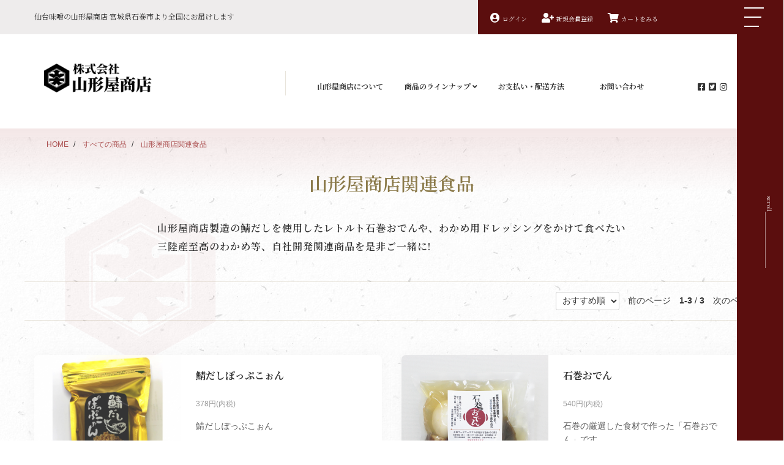

--- FILE ---
content_type: text/html; charset=EUC-JP
request_url: http://www.yamagataya.net/?mode=cate&cbid=1419668&csid=0
body_size: 25501
content:
<!DOCTYPE html PUBLIC "-//W3C//DTD XHTML 1.0 Transitional//EN" "http://www.w3.org/TR/xhtml1/DTD/xhtml1-transitional.dtd">
<html xmlns:og="http://ogp.me/ns#" xmlns:fb="http://www.facebook.com/2008/fbml" xmlns:mixi="http://mixi-platform.com/ns#" xmlns="http://www.w3.org/1999/xhtml" xml:lang="ja" lang="ja" dir="ltr">
<head>
<meta http-equiv="content-type" content="text/html; charset=euc-jp" />
<meta http-equiv="X-UA-Compatible" content="IE=edge,chrome=1" />
<title>山形屋商店関連食品 - 仙台味噌の山形屋商店 宮城県石巻市より全国にお届けします</title>
<meta name="Keywords" content="食品,三陸産,塩蔵わかめ" />
<meta name="Description" content="石巻山形屋商店が厳選した食品をご賞味下さい" />
<meta name="Author" content="株式会社山形屋商店" />
<meta name="Copyright" content="株式会社山形屋商店" />
<meta http-equiv="content-style-type" content="text/css" />
<meta http-equiv="content-script-type" content="text/javascript" />
<link rel="stylesheet" href="http://www.yamagataya.net/css/framework/colormekit.css" type="text/css" />
<link rel="stylesheet" href="http://www.yamagataya.net/css/framework/colormekit-responsive.css" type="text/css" />
<link rel="stylesheet" href="https://img11.shop-pro.jp/PA01143/621/css/3/index.css?cmsp_timestamp=20210910102533" type="text/css" />
<link rel="stylesheet" href="https://img11.shop-pro.jp/PA01143/621/css/3/product_list.css?cmsp_timestamp=20210910102533" type="text/css" />

<link rel="alternate" type="application/rss+xml" title="rss" href="http://www.yamagataya.net/?mode=rss" />
<link rel="shortcut icon" href="https://img11.shop-pro.jp/PA01143/621/favicon.ico?cmsp_timestamp=20250603203320" />
<script type="text/javascript" src="//ajax.googleapis.com/ajax/libs/jquery/1.7.2/jquery.min.js" ></script>
<meta property="og:title" content="山形屋商店関連食品 - 仙台味噌の山形屋商店 宮城県石巻市より全国にお届けします" />
<meta property="og:description" content="石巻山形屋商店が厳選した食品をご賞味下さい" />
<meta property="og:url" content="http://www.yamagataya.net?mode=cate&cbid=1419668&csid=0" />
<meta property="og:site_name" content="仙台味噌の山形屋商店 宮城県石巻市より全国にお届けします" />
<meta property="og:image" content="https://img11.shop-pro.jp/PA01143/621/category/1419668_0.jpg?cmsp_timestamp=20210827142435"/>
<meta http-equiv="X-UA-Compatible" content="IE=edge">
<meta name="viewport" content="width=device-width, initial-scale=1 viewport-fit=cover">
<meta name="google-site-verification" content="ZDNvwB-lyDXCLedOfZOdcxzf4FIzJ-aOtdNkMtjaM2I" />
<meta property="og:image" content="https://img11.shop-pro.jp/PA01143/621/etc/ogp_1200x630.png?cmsp_timestamp=20210828004716">
<meta property="og:type" content="website" >
<meta property="fb:app_id" content="314971523652275" >
<link rel="apple-touch-icon" sizes="180x180" href="https://img11.shop-pro.jp/PA01143/621/etc/apple-touch-icon.png?cmsp_timestamp=20210827115324">
<link href="//cdnjs.cloudflare.com/ajax/libs/font-awesome/5.13.0/css/all.min.css" rel="stylesheet">
<link rel="preconnect" href="https://fonts.googleapis.com">
<link rel="preconnect" href="https://fonts.gstatic.com" crossorigin>
<link href="//fonts.googleapis.com/css2?family=Noto+Serif+JP:wght@200;300;400;500;600;700;900&display=swap" rel="stylesheet">
<link href="//fonts.googleapis.com/css2?family=Roboto:wght@300&display=swap" rel="stylesheet">
<link href="//maxcdn.bootstrapcdn.com/bootstrap/3.2.0/css/bootstrap.min.css" rel="stylesheet" >
<script src="//ajax.googleapis.com/ajax/libs/jquery/2.2.4/jquery.min.js"></script>
<script>
  var Colorme = {"page":"product_list","shop":{"account_id":"PA01143621","title":"\u4ed9\u53f0\u5473\u564c\u306e\u5c71\u5f62\u5c4b\u5546\u5e97 \u5bae\u57ce\u770c\u77f3\u5dfb\u5e02\u3088\u308a\u5168\u56fd\u306b\u304a\u5c4a\u3051\u3057\u307e\u3059"},"basket":{"total_price":0,"items":[]},"customer":{"id":null}};

  (function() {
    function insertScriptTags() {
      var scriptTagDetails = [];
      var entry = document.getElementsByTagName('script')[0];

      scriptTagDetails.forEach(function(tagDetail) {
        var script = document.createElement('script');

        script.type = 'text/javascript';
        script.src = tagDetail.src;
        script.async = true;

        if( tagDetail.integrity ) {
          script.integrity = tagDetail.integrity;
          script.setAttribute('crossorigin', 'anonymous');
        }

        entry.parentNode.insertBefore(script, entry);
      })
    }

    window.addEventListener('load', insertScriptTags, false);
  })();
</script>
<script async src="https://zen.one/analytics.js"></script>
</head>
<body>
<meta name="colorme-acc-payload" content="?st=1&pt=10028&ut=1419668,0&at=PA01143621&v=20260129231902&re=&cn=23580b9cdf826248875ba9867a1f20b7" width="1" height="1" alt="" /><script>!function(){"use strict";Array.prototype.slice.call(document.getElementsByTagName("script")).filter((function(t){return t.src&&t.src.match(new RegExp("dist/acc-track.js$"))})).forEach((function(t){return document.body.removeChild(t)})),function t(c){var r=arguments.length>1&&void 0!==arguments[1]?arguments[1]:0;if(!(r>=c.length)){var e=document.createElement("script");e.onerror=function(){return t(c,r+1)},e.src="https://"+c[r]+"/dist/acc-track.js?rev=3",document.body.appendChild(e)}}(["acclog001.shop-pro.jp","acclog002.shop-pro.jp"])}();</script>

<div id="page" class="categoryid__14196680">
	<div id="top" name="top"></div>
	<div class="site_wrap">



		<header class="gb_hdr">
			<div class="gb_hdr_inr">
				<div class="gb_hdr_uty">


					<div class="gb_hdr_uty_copy">
						<h1><a href="http://www.yamagataya.net/" title="仙台味噌の山形屋商店 宮城県石巻市より全国にお届けします">仙台味噌の山形屋商店 宮城県石巻市より全国にお届けします</a></h1>
					</div>
					

					<div class="gb_hdr_uty_nv">


																	
										<a href="http://www.yamagataya.net/?mode=login&shop_back_url=http%3A%2F%2Fwww.yamagataya.net%2F" title="ログイン">
											<i class="fas fa-user-circle"></i>
											<span>ログイン</span>
										</a>

										
											<a href="https://yamagataya.shop-pro.jp/customer/signup/new" title="新規会員登録">
												<i class="fas fa-user-plus"></i>
												<span>新規会員登録</span>
											</a>

										
																	






						<a href="https://yamagataya.shop-pro.jp/cart/proxy/basket?shop_id=PA01143621&shop_domain=yamagataya.net"  title="カートをみる">
							<i class="fas fa-shopping-cart"></i>
							<span>カートをみる</span>
						</a>


					</div>
					

				</div>
				

				<div class="gb_hdr_main">

					<div class="gb_hdr_main_logo">
						<a href="http://www.yamagataya.net/" title="仙台味噌の山形屋商店 宮城県石巻市より全国にお届けします">
							<div class="logo_mark">

								
								<img src="https://img11.shop-pro.jp/PA01143/621/etc/logo_yamagataya_black_862x220.png?cmsp_timestamp=20210827114436" alt="仙台味噌の山形屋商店 宮城県石巻市より全国にお届けします">


							</div>
							
						</a>
					</div>
					

					<div class="gb_hdr_main_nv">
						<div class="nv_block nv_aboutus">
							<a href="http://www.yamagataya.net/?mode=f1" title="山形屋商店について">山形屋商店について</a>
						</div>
						<div class="nv_block nv_lp">
							<a class="drw_lp_tgl">
								商品のラインナップ
								<i class="fas fa-angle-down"></i>
							</a>
						</div>
						<div class="nv_block nv_info">
							<a href="http://www.yamagataya.net/?mode=sk#payment" title="お支払い・配送方法">お支払い・配送方法</a>
						</div>
						<div class="nv_block nv_contact">
							<a href="https://yamagataya.shop-pro.jp/customer/inquiries/new"  title="お問い合わせ">お問い合わせ</a>
						</div>

						<div class="nv_block nv_sns">
							<div class="gb_hdr_main_sns">
								<a href="https://facebook.com/yamadaimiso" target="_blank">
									<i class="fab fa-facebook-square"></i>
								</a>
								<a href="https://twitter.com/yamagataya1908" target="_blank">
									<i class="fab fa-twitter-square"></i>
								</a>
								<a href="https://instagram.com/yamagataya1908" target="_blank">
									<i class="fab fa-instagram"></i>
								</a>
							</div>
							
						</div>
						
					</div>
					

				</div>
				
			</div>
			
		</header>
		








	<div id="product_list">

		<main class="gb_cnt">
			<div class="gb_cnt_inr">
				<div class="gb_main">

					<div class="bread_area">
						<div class="bread_area_inr">
							<ul>
								<li><a href="http://www.yamagataya.net/">HOME</a></li>
								<li><a href="http://www.yamagataya.net/?mode=srh" >すべての商品</a></li>


								<li><a href='?mode=cate&cbid=1419668&csid=0'>山形屋商店関連食品</a></li>





							</ul>
						</div>
						
					</div>
					


					<article class="prd_srh_area">
						<div class="prd_srh_area_inr">
							<div class="prd_srh_area_hdr">
								<h1>
									<span class="hdl_main">山形屋商店関連食品</span>
									<span class="hdl_sub"></span>
								</h1>
							</div>
							


							<div class="prd_srh_area_caption">
								<p>山形屋商店製造の鯖だしを使用したレトルト石巻おでんや、わかめ用ドレッシングをかけて食べたい三陸産至高のわかめ等、自社開発関連商品を是非ご一緒に!</p>
							</div>
							










							<div class="prd_srh_area_pager">


								<div class="ui-section list-pager">
									<ul class="list-inline">
										<li class="sort">
											<select name="sort" onchange="location = this.options[this.selectedIndex].value;">

	
												<option value="?mode=cate&cbid=1419668&csid=0&sort=n">新着順</option>

		
												<option value="?mode=cate&cbid=1419668&csid=0&sort=p">価格順</option>

		
												<option value="おすすめ順" selected>おすすめ順</option>

	
											</select>
										</li>
										<li class="prev">

	
											<span>前のページ</span>

				
										</li>
										<li>
											<b>1-3 </b>/
											<b>3</b>
										</li>
										<li class="next">

	
											<span>次のページ</span>

	
										</li>
									</ul>
								</div>
								

							</div>
							

							<div class="clearfix"></div>
	
							<div class="prd_srh_lis">

 
								<div class="prd_srh_lis_blk">
									<a href="?pid=173413835" class="prd_srh_lis_blk_inr">
										<div class="prd_srh_lis_img">
											<div class="item_img">


	
												<div 
													class="item_img_inr" 
													style="background-image: url('https://img11.shop-pro.jp/PA01143/621/product/173413835_th.png?cmsp_timestamp=20230306165902')"></div>
											</div>

	
										</div>
										<div class="prd_srh_lis_detail">
											<span class="prd_name">
												鯖だしぽっぷこぉん
											</span>
											<span class="prd_price">

		
												
												<span class="price_hanbai">378円(内税)</span>


		
		

											</span>
											<span class="prd_desc">
												鯖だしぽっぷこぉん
											</span>
										</div>
										
									</a>
								</div>
								

	
								<div class="prd_srh_lis_blk">
									<a href="?pid=156098152" class="prd_srh_lis_blk_inr">
										<div class="prd_srh_lis_img">
											<div class="item_img">


	
												<div 
													class="item_img_inr" 
													style="background-image: url('https://img11.shop-pro.jp/PA01143/621/product/156098152_th.png?cmsp_timestamp=20210830111231')"></div>
											</div>

	
										</div>
										<div class="prd_srh_lis_detail">
											<span class="prd_name">
												石巻おでん
											</span>
											<span class="prd_price">

		
												
												<span class="price_hanbai">540円(内税)</span>


		
		

											</span>
											<span class="prd_desc">
												石巻の厳選した食材で作った「石巻おでん」です
											</span>
										</div>
										
									</a>
								</div>
								

	
								<div class="prd_srh_lis_blk">
									<a href="?pid=163656751" class="prd_srh_lis_blk_inr">
										<div class="prd_srh_lis_img">
											<div class="item_img">


	
												<div 
													class="item_img_inr" 
													style="background-image: url('https://img11.shop-pro.jp/PA01143/621/product/163656751_th.jpg?cmsp_timestamp=20210928134358')"></div>
											</div>

	
										</div>
										<div class="prd_srh_lis_detail">
											<span class="prd_name">
												石巻おでん５個セット
											</span>
											<span class="prd_price">

		
												
												<span class="price_hanbai">2,700円(内税)</span>


		
		

											</span>
											<span class="prd_desc">
												
											</span>
										</div>
										
									</a>
								</div>
								

	
							</div>
							

							<div class="clearfix"></div>

							<div class="prd_srh_area_pager">
	

								<div class="ui-section padding-row-sm list-pager bottom">
									<ul class="list-inline">
										<li class="sort">
											<select name="sort" onchange="location = this.options[this.selectedIndex].value;">


												<option value="?mode=cate&cbid=1419668&csid=0&sort=n">新着順</option>


												<option value="?mode=cate&cbid=1419668&csid=0&sort=p">価格順</option>

					
												<option value="おすすめ順" selected>おすすめ順</option>


											</select>
										</li>
										<li class="prev">

				
											<span>前のページ</span>

			
										</li>
										<li>
											<b>1-3 </b>/
											<b>3</b>
										</li>
										<li class="next">


											<span>次のページ</span>


										</li>
									</ul>
								</div>
								
							</div>
							




							<div class="clearfix"></div>
						</div >
						
					</article >
					
				</div>
				
			</div>
			
		</main>
		
	</div>
	










		

		<section class="gb_reco_slide" id="recommended_items">
			<div class="gb_reco_slide_inr">

				<div class="gb_reco_slide_hdr">
					<h1>
						<span class="hdl_main">おすすめ商品</span>
						<span class="hdl_sub">Recommended</span>
					</h1>
				</div>
				



				<div class="gb_reco_static_lis">




									<div class="reco_lis_blk">
										<a href="?pid=166529412" class="reco_lis_blk_inr">
											<div class="reco_lis_img">
												<div class="item_img">
													<div 
														class="item_img_inr" 
														style="background-image: url('https://img11.shop-pro.jp/PA01143/621/product/166529412_th.png?cmsp_timestamp=20220207142149')"></div>
												</div>
											</div>
											<div class="reco_lis_detail">
												<span class="prd_name">
													国産丸大豆しょうゆ （1L）
												</span>
												<span class="prd_price">
													1,080円(内税)
												</span>
												<span class="prd_desc">
													国産丸大豆しょうゆ　（1L）
												</span>
											</div>
											
										</a>
									</div>
									




									<div class="reco_lis_blk">
										<a href="?pid=166529508" class="reco_lis_blk_inr">
											<div class="reco_lis_img">
												<div class="item_img">
													<div 
														class="item_img_inr" 
														style="background-image: url('https://img11.shop-pro.jp/PA01143/621/product/166529508_th.png?cmsp_timestamp=20220207142320')"></div>
												</div>
											</div>
											<div class="reco_lis_detail">
												<span class="prd_name">
													減塩しょうゆ　（1L）
												</span>
												<span class="prd_price">
													756円(内税)
												</span>
												<span class="prd_desc">
													減塩しょうゆ　（1L）
												</span>
											</div>
											
										</a>
									</div>
									




									<div class="reco_lis_blk">
										<a href="?pid=166529554" class="reco_lis_blk_inr">
											<div class="reco_lis_img">
												<div class="item_img">
													<div 
														class="item_img_inr" 
														style="background-image: url('https://img11.shop-pro.jp/PA01143/621/product/166529554_th.png?cmsp_timestamp=20220207142612')"></div>
												</div>
											</div>
											<div class="reco_lis_detail">
												<span class="prd_name">
													鯖だしラーメンスープ(200ml)
												</span>
												<span class="prd_price">
													450円(内税)
												</span>
												<span class="prd_desc">
													鯖だしの旨味たっぷりのラーメンスープ
												</span>
											</div>
											
										</a>
									</div>
									




									<div class="reco_lis_blk">
										<a href="?pid=166529568" class="reco_lis_blk_inr">
											<div class="reco_lis_img">
												<div class="item_img">
													<div 
														class="item_img_inr" 
														style="background-image: url('https://img11.shop-pro.jp/PA01143/621/product/166529568_th.png?cmsp_timestamp=20220207142710')"></div>
												</div>
											</div>
											<div class="reco_lis_detail">
												<span class="prd_name">
													どぶ漬け唐揚げの漬けだれ (200ml)
												</span>
												<span class="prd_price">
													350円(内税)
												</span>
												<span class="prd_desc">
													どぶ漬け唐揚げの漬けだれ
												</span>
											</div>
											
										</a>
									</div>
									




									<div class="reco_lis_blk">
										<a href="?pid=156098152" class="reco_lis_blk_inr">
											<div class="reco_lis_img">
												<div class="item_img">
													<div 
														class="item_img_inr" 
														style="background-image: url('https://img11.shop-pro.jp/PA01143/621/product/156098152_th.png?cmsp_timestamp=20210830111231')"></div>
												</div>
											</div>
											<div class="reco_lis_detail">
												<span class="prd_name">
													石巻おでん
												</span>
												<span class="prd_price">
													540円(内税)
												</span>
												<span class="prd_desc">
													石巻の厳選した食材で作った「石巻おでん」です
												</span>
											</div>
											
										</a>
									</div>
									






				</div>
				


				<div class="gb_reco_slide_lis">
					<div class="slide_lis">




					<div class="reco_slide_lis_blk">
						<a href="?pid=166529412" >
							<div class="item_name" >国産丸大豆しょうゆ （1L）</div>
							<div class="item_img">
								<div 
									class="item_img_inr" 
									style="background-image: url('https://img11.shop-pro.jp/PA01143/621/product/166529412_th.png?cmsp_timestamp=20220207142149')">
								</div>
							</div>
						</a>
					</div>
					



					<div class="reco_slide_lis_blk">
						<a href="?pid=166529508" >
							<div class="item_name" >減塩しょうゆ　（1L）</div>
							<div class="item_img">
								<div 
									class="item_img_inr" 
									style="background-image: url('https://img11.shop-pro.jp/PA01143/621/product/166529508_th.png?cmsp_timestamp=20220207142320')">
								</div>
							</div>
						</a>
					</div>
					



					<div class="reco_slide_lis_blk">
						<a href="?pid=166529554" >
							<div class="item_name" >鯖だしラーメンスープ(200ml)</div>
							<div class="item_img">
								<div 
									class="item_img_inr" 
									style="background-image: url('https://img11.shop-pro.jp/PA01143/621/product/166529554_th.png?cmsp_timestamp=20220207142612')">
								</div>
							</div>
						</a>
					</div>
					



					<div class="reco_slide_lis_blk">
						<a href="?pid=166529568" >
							<div class="item_name" >どぶ漬け唐揚げの漬けだれ (200ml)</div>
							<div class="item_img">
								<div 
									class="item_img_inr" 
									style="background-image: url('https://img11.shop-pro.jp/PA01143/621/product/166529568_th.png?cmsp_timestamp=20220207142710')">
								</div>
							</div>
						</a>
					</div>
					



					<div class="reco_slide_lis_blk">
						<a href="?pid=156098152" >
							<div class="item_name" >石巻おでん</div>
							<div class="item_img">
								<div 
									class="item_img_inr" 
									style="background-image: url('https://img11.shop-pro.jp/PA01143/621/product/156098152_th.png?cmsp_timestamp=20210830111231')">
								</div>
							</div>
						</a>
					</div>
					



					</div>
					
				</div>
				


			</div>
			
		</section>
		









		



		


		<section class="gb_slr" id="seller_items">
			<div class="gb_slr_inr">

				<div class="gb_slr_hdr">
					<h1>
						<span class="hdl_main">売れ筋商品</span>
						<span class="hdl_sub">Top Selling Product</span>
					</h1>
				</div>
				

				<div class="gb_slr_lis">
					<div class="slide_lis">




					<div class="slr_lis_blk">
						<a href="?pid=166529554" >
							<div class="item_name" >鯖だしラーメンスープ(200ml)</div>
							<div class="item_img">
								<div 
									class="item_img_inr" 
									style="background-image: url('https://img11.shop-pro.jp/PA01143/621/product/166529554_th.png?cmsp_timestamp=20220207142612')">
								</div>
							</div>
						</a>
					</div>
					




					<div class="slr_lis_blk">
						<a href="?pid=166529568" >
							<div class="item_name" >どぶ漬け唐揚げの漬けだれ (200ml)</div>
							<div class="item_img">
								<div 
									class="item_img_inr" 
									style="background-image: url('https://img11.shop-pro.jp/PA01143/621/product/166529568_th.png?cmsp_timestamp=20220207142710')">
								</div>
							</div>
						</a>
					</div>
					



					</div>
					
				</div>
				

			</div>
			
		</section>
		
		
		





	


		<section class="gb_lp" id="lineup_items">
			<div class="gb_lp_inr">

				<div class="grid ">
					<div class="gut w-2-5 pull-right">


						<div class="hdl_sq_box fdin fd_left fd_dl3">
							<div class="hdl_sq_box_inr">

								<div class="hdl_box_one">
									<span class="hdl_main hdl_tate hdl_small">山形屋商店の</span>
								</div>
								<div class="hdl_box_two">
									<span class="hdl_main hdl_tate">商品ラインナップ</span>
								</div>
								<div class="hdl_box_three">
									<span class="hdl_sub hdl_tate">Our Product List</span>
								</div>
							</div>
						</div>
						
					</div>
					


					<div class="gut w-3-5 pull-left">

						<p class="fdin fd_down fd_dl1">


創業からの伝統の味、素材にこだわったみそ、しょうゆはもちろん、<br>
お得なセット商品や御贈答用のギフトなど取り揃えております。

						</p>

						<div class="lp_lis fdin fd_right fd_dl2">



	

									<div class="lp_lis_blk lp_lis_blk_10771720">
										<a href="http://www.yamagataya.net/?mode=cate&cbid=1077172&csid=0" class="lp_lis_blk_inr">
											<div class="lp_lis_img">
												<div class="item_img">
													<div 
														class="item_img_inr" 
														style="background-image: url('https://img11.shop-pro.jp/PA01143/621/category/1077172_0.png?cmsp_timestamp=20210830103704')">
													</div>
												</div>
											</div>
											<div class="lp_lis_name">
												<span>
													お味噌・お醤油
												</span>
											</div>
										</a>
									</div>
									


		
		
	
	

									<div class="lp_lis_blk lp_lis_blk_10771730">
										<a href="http://www.yamagataya.net/?mode=cate&cbid=1077173&csid=0" class="lp_lis_blk_inr">
											<div class="lp_lis_img">
												<div class="item_img">
													<div 
														class="item_img_inr" 
														style="background-image: url('https://img11.shop-pro.jp/PA01143/621/category/1077173_0.jpg?cmsp_timestamp=20210827142402')">
													</div>
												</div>
											</div>
											<div class="lp_lis_name">
												<span>
													調味料
												</span>
											</div>
										</a>
									</div>
									


		
		
	
	

									<div class="lp_lis_blk lp_lis_blk_10771740">
										<a href="http://www.yamagataya.net/?mode=cate&cbid=1077174&csid=0" class="lp_lis_blk_inr">
											<div class="lp_lis_img">
												<div class="item_img">
													<div 
														class="item_img_inr" 
														style="background-image: url('https://img11.shop-pro.jp/PA01143/621/category/1077174_0.jpg?cmsp_timestamp=20210827142417')">
													</div>
												</div>
											</div>
											<div class="lp_lis_name">
												<span>
													お得なセット
												</span>
											</div>
										</a>
									</div>
									


		
		
	
	

									<div class="lp_lis_blk lp_lis_blk_14196680">
										<a href="http://www.yamagataya.net/?mode=cate&cbid=1419668&csid=0" class="lp_lis_blk_inr">
											<div class="lp_lis_img">
												<div class="item_img">
													<div 
														class="item_img_inr" 
														style="background-image: url('https://img11.shop-pro.jp/PA01143/621/category/1419668_0.jpg?cmsp_timestamp=20210827142435')">
													</div>
												</div>
											</div>
											<div class="lp_lis_name">
												<span>
													山形屋商店関連食品
												</span>
											</div>
										</a>
									</div>
									


		
		
	
	

									<div class="lp_lis_blk lp_lis_blk_15641280">
										<a href="http://www.yamagataya.net/?mode=cate&cbid=1564128&csid=0" class="lp_lis_blk_inr">
											<div class="lp_lis_img">
												<div class="item_img">
													<div 
														class="item_img_inr" 
														style="background-image: url('https://img11.shop-pro.jp/PA01143/621/category/1564128_0.jpg?cmsp_timestamp=20210827142458')">
													</div>
												</div>
											</div>
											<div class="lp_lis_name">
												<span>
													ギフト
												</span>
											</div>
										</a>
									</div>
									


		
		
	
	

									<div class="lp_lis_blk lp_lis_blk_27196000">
										<a href="http://www.yamagataya.net/?mode=cate&cbid=2719600&csid=0" class="lp_lis_blk_inr">
											<div class="lp_lis_img">
												<div class="item_img">
													<div 
														class="item_img_inr" 
														style="background-image: url('https://img11.shop-pro.jp/PA01143/621/category/2719600_0.jpg?cmsp_timestamp=20210827142544')">
													</div>
												</div>
											</div>
											<div class="lp_lis_name">
												<span>
													Muslim friendly
												</span>
											</div>
										</a>
									</div>
									


		
		
	
	
									<div class="lp_lis_blk lp_lis_blk_27515730">
										<a href="http://www.yamagataya.net/?mode=cate&cbid=2751573&csid=0" class="lp_lis_blk_inr">
											<div class="lp_lis_img">
												<div class="item_img">
													<div 
														class="item_img_inr" 
														style="background-image: url('//img.shop-pro.jp/tmpl_img/56/m.gif')">
													</div>
												</div>
											</div>
											<div class="lp_lis_name">
												<span>
													お知らせ
												</span>
											</div>
										</a>
									</div>
									

		
			


						</div>



					</div>
					
				</div>
				

			</div>
			
		</section>
		







		<section class="gb_shopg">
			<div class="gb_shopg_inr">

				<div class="gb_shopg_hdr">

					<h1>
						<span class="hdl_main">オンラインストア<br>ご利用案内</span>
						<span class="hdl_sub">How to Shopping</span>
					</h1>
				</div>

				<div class="gb_shopg_lis">
				
						<div class="shopg_blk">
							<h2>
								<span class="hdl_main">支払い方法について</span>
								<span class="hdl_sub">Payment</span>
							</h2>




<p>
当方指定の銀行口座へのお振込みとクレジットカード決済がご利用いただけます。<br>
クレジット決済の場合は、ご注文後 イプシロン株式会社 の決済画面に移動しますので決済を完了させてください。

<p class="utl_ac ">
<img src="https://img11.shop-pro.jp/PA01143/621/etc/fig_card_icons.png?cmsp_timestamp=20210827141228" alt="">
</p></p>


							<p><br></p>


						</div>
						<div class="shopg_blk">
							<h2>
								<span class="hdl_main">配送方法・送料について</span>
								<span class="hdl_sub">Shipping</span>
							</h2>

<p>
クロネコヤマトによる発送となります。<br>
ご入金確認後発送手続きをいたします。<br>
※商品によりましてはお届けまで日にちを頂戴する場合がございます。 改めてご連絡させて頂きますので何卒ご了承下さいませ。 配送後、ご指定日にご不在や長期ご不在、受取拒否などの場合は、 発生した送料、返送料などの手数料はお客様ご負担となりますので(後日ご請求)ご注意下さい。</p>



						</div>

						<div class="shopg_blk">
							<h2>
								<span class="hdl_main">返品交換について</span>
								<span class="hdl_sub">How to Return</span>
							</h2>

<p>
ご返品・交換につきましては、お客様の元に商品到着後、2日間以内にご連絡ください。予めお電話にてご連絡いただき内容の確認後処理させて頂きます。なお、お客様のご都合による商品の返品、交換につきましては、発生する往復の送料、手数料は全てお客様のご負担となります。また、交換は未開封、未使用の商品のみとさせていただきます。ご返金方法は、決済手段により異なりますのでお尋ね下さい。価格が予告なしに変更になる場合がございますが、ご了承下さいませ。</p>



						</div>
						<div class="shopg_blk">
							<h2>
								<span class="hdl_main">店舗情報</span>
								<span class="hdl_sub">Shop Information</span>
							</h2>

<p>
株式会社山形屋商店<br>
所在地：宮城県石巻市門脇町1-11-16<br>
TEL 0225-95-1065<br>
FAX 0225-95-1066<br>
営業時間 9時～17時</p>



						</div>

				</div>
				



				<div class="gb_shopg_nv utl_cfx">
					<div  class="grid">
							<div class="gunit whole">
								<a href="http://www.yamagataya.net/?mode=sk" class="yms_btn yms_btn_l outline">特定商取引に関する表記はこちら</a>
							</div>
						</div>
					</div>


			</div>
			
		</section>
		






		<footer class="gb_ftr">
			<div class="gb_ftr_inr">

				<div class="gb_ftr_main">

					<div class="grid">
						<div class="gut whole">


								<div class="ftr_logo">
									<a href="http://www.yamagataya.net/" title="仙台味噌の山形屋商店 宮城県石巻市より全国にお届けします">
																				<img src="https://img11.shop-pro.jp/PA01143/621/etc/logo_yamagataya_black_862x220.png?cmsp_timestamp=20210827114436" alt="仙台味噌の山形屋商店 宮城県石巻市より全国にお届けします">

									</a>
								</div>
								

						</div>
					</div>
					


					<div class="grid">
						<div class="gunit whole">

								<div class="ftr_nv">
									<div class="nv_block nv_aboutus"><a href="http://www.yamagataya.net/?mode=f1" title="山形屋商店について">山形屋商店について</a></div>
									<div class="nv_block nv_lineup"><a href="http://www.yamagataya.net/?mode=srh" title="すべての商品をみる">すべての商品をみる</a></div>
									<div class="nv_block nv_payment"><a href="http://www.yamagataya.net/?mode=sk#payment" title="お支払い方法">お支払い方法</a></div>
									<div class="nv_block nv_shipping"><a href="http://www.yamagataya.net/?mode=sk#delivery" title="配送方法について">配送方法について</a></div>
									<div class="nv_block nv_info"><a href="http://www.yamagataya.net/?mode=sk" title="特定商取引に関する表記">特定商取引に関する表記</a></div>
									<div class="nv_block nv_privacy"><a href="http://www.yamagataya.net/?mode=privacy" title="個人情報の保護方針">個人情報の保護方針</a></div>
									<div class="nv_block nv_contact"><a href="https://yamagataya.shop-pro.jp/customer/inquiries/new" title="お問い合わせ">お問い合わせ</a></div>
								</div>
								
								

						</div>
					</div>
					

					<div class="grid">
						<div class="gut whole">

								<div class="ftr_sns">

									<a href="https://facebook.com/yamadaimiso" target="_blank">
										<i class="fab fa-facebook-square"></i>
									</a>
									<a href="https://twitter.com/yamagataya1908" target="_blank">
										<i class="fab fa-twitter-square"></i>
									</a>
									<a href="https://instagram.com/yamagataya1908" target="_blank">
										<i class="fab fa-instagram"></i>
									</a>

								</div>
								

						</div>
					</div>
					

				</div>
				

				<div class="gb_ftr_copy">
					
					<div class="grid">
						<div class="gut whole">
								<a href="http://www.yamagataya.net/" >
									<span class="copy_text">Copyright &copy;</span>
									<span class="copy_year"></span>
									<span class="copy_name">Yamagataya Co.,Ltd All Right Reserved.</span>
								</a>
								
						</div>
					</div>
					

				</div>
				


			</div>
			

		</footer>
		






		<section class="gb_drw">

			<div class="gb_drw_wd">
				<div class="gb_drw_wd_inr">

						<div class="gb_drw_wd_inr_left">
							<div class="drw_wd_nv">
								<h3><i class="fas fa-caret-right"></i>商品のラインナップ</h3>

									<div class="lp_lis">



	

										<div class="lp_lis_blk lp_lis_blk_10771720">
											<a href="http://www.yamagataya.net/?mode=cate&cbid=1077172&csid=0" class="lp_lis_blk_inr">
												<div class="lp_lis_img">
													<div class="item_img">
														<div 
															class="item_img_inr" 
																style="background-image: url('https://img11.shop-pro.jp/PA01143/621/category/1077172_0.png?cmsp_timestamp=20210830103704')">
														</div>
													</div>
												</div>
												<div class="lp_lis_name">
													<span>
														お味噌・お醤油
													</span>
												</div>
											</a>
										</div>
										


		
		
	
	

										<div class="lp_lis_blk lp_lis_blk_10771730">
											<a href="http://www.yamagataya.net/?mode=cate&cbid=1077173&csid=0" class="lp_lis_blk_inr">
												<div class="lp_lis_img">
													<div class="item_img">
														<div 
															class="item_img_inr" 
																style="background-image: url('https://img11.shop-pro.jp/PA01143/621/category/1077173_0.jpg?cmsp_timestamp=20210827142402')">
														</div>
													</div>
												</div>
												<div class="lp_lis_name">
													<span>
														調味料
													</span>
												</div>
											</a>
										</div>
										


		
		
	
	

										<div class="lp_lis_blk lp_lis_blk_10771740">
											<a href="http://www.yamagataya.net/?mode=cate&cbid=1077174&csid=0" class="lp_lis_blk_inr">
												<div class="lp_lis_img">
													<div class="item_img">
														<div 
															class="item_img_inr" 
																style="background-image: url('https://img11.shop-pro.jp/PA01143/621/category/1077174_0.jpg?cmsp_timestamp=20210827142417')">
														</div>
													</div>
												</div>
												<div class="lp_lis_name">
													<span>
														お得なセット
													</span>
												</div>
											</a>
										</div>
										


		
		
	
	

										<div class="lp_lis_blk lp_lis_blk_14196680">
											<a href="http://www.yamagataya.net/?mode=cate&cbid=1419668&csid=0" class="lp_lis_blk_inr">
												<div class="lp_lis_img">
													<div class="item_img">
														<div 
															class="item_img_inr" 
																style="background-image: url('https://img11.shop-pro.jp/PA01143/621/category/1419668_0.jpg?cmsp_timestamp=20210827142435')">
														</div>
													</div>
												</div>
												<div class="lp_lis_name">
													<span>
														山形屋商店関連食品
													</span>
												</div>
											</a>
										</div>
										


		
		
	
	

										<div class="lp_lis_blk lp_lis_blk_15641280">
											<a href="http://www.yamagataya.net/?mode=cate&cbid=1564128&csid=0" class="lp_lis_blk_inr">
												<div class="lp_lis_img">
													<div class="item_img">
														<div 
															class="item_img_inr" 
																style="background-image: url('https://img11.shop-pro.jp/PA01143/621/category/1564128_0.jpg?cmsp_timestamp=20210827142458')">
														</div>
													</div>
												</div>
												<div class="lp_lis_name">
													<span>
														ギフト
													</span>
												</div>
											</a>
										</div>
										


		
		
	
	

										<div class="lp_lis_blk lp_lis_blk_27196000">
											<a href="http://www.yamagataya.net/?mode=cate&cbid=2719600&csid=0" class="lp_lis_blk_inr">
												<div class="lp_lis_img">
													<div class="item_img">
														<div 
															class="item_img_inr" 
																style="background-image: url('https://img11.shop-pro.jp/PA01143/621/category/2719600_0.jpg?cmsp_timestamp=20210827142544')">
														</div>
													</div>
												</div>
												<div class="lp_lis_name">
													<span>
														Muslim friendly
													</span>
												</div>
											</a>
										</div>
										


		
		
	
	
										<div class="lp_lis_blk lp_lis_blk_27515730">
											<a href="http://www.yamagataya.net/?mode=cate&cbid=2751573&csid=0" class="lp_lis_blk_inr">
												<div class="lp_lis_img">
													<div class="item_img">
														<div 
															class="item_img_inr" 
																style="background-image: url('//img.shop-pro.jp/tmpl_img/56/m.gif')">
														</div>
													</div>
												</div>
												<div class="lp_lis_name">
													<span>
														お知らせ
													</span>
												</div>
											</a>
										</div>
										


		
			



									</div>


							</div>
							
							<div class="drw_wd_nv">
								<h3><a href="http://www.yamagataya.net/" title="トップページ"><i class="fas fa-caret-right"></i>トップページ</a></h3>
								<h3><a href="http://www.yamagataya.net/?mode=f1" title="山形屋商店について"><i class="fas fa-caret-right"></i>山形屋商店について</a></h3>
								<h3><a href="http://www.yamagataya.net/?mode=sk" title="特定商取引に関する表記"><i class="fas fa-caret-right"></i>特定商取引に関する表記</a></h3>
								<h3><a href="http://www.yamagataya.net/?mode=sk#payment" title="お支払い方法"><i class="fas fa-caret-right"></i>お支払い方法</a></h3>
								<h3><a href="http://www.yamagataya.net/?mode=sk#delivery" title="配送方法について"><i class="fas fa-caret-right"></i>配送方法について</a></h3>
								<h3><a href="http://www.yamagataya.net/?mode=privacy" title="個人情報の保護方針" ><i class="fas fa-caret-right"></i>個人情報の保護方針</a></h3>
								<h3><a href="https://yamagataya.shop-pro.jp/customer/inquiries/new" title="お問い合わせ" ><i class="fas fa-caret-right"></i>お問い合わせ</a></h3>

																	
										<h3><a href="http://www.yamagataya.net/?mode=login&shop_back_url=http%3A%2F%2Fwww.yamagataya.net%2F" title="ログイン"><i class="fas fa-caret-right"></i>ログイン</a></h3>

										
											<h3><a href="https://yamagataya.shop-pro.jp/customer/signup/new" title="新規会員登録"><i class="fas fa-caret-right"></i>新規会員登録</a></h3>

										
																	

								<h3><a href="https://yamagataya.shop-pro.jp/cart/proxy/basket?shop_id=PA01143621&shop_domain=yamagataya.net" title="カートをみる"><i class="fas fa-caret-right"></i>カートをみる</a></h3>
							</div>
							

						</div>
						

						<div class="gb_drw_wd_inr_right">
	
						<div class="drw_wd_logo">

							<img src="https://img11.shop-pro.jp/PA01143/621/etc/logo_yamagataya_black_862x220.png?cmsp_timestamp=20210827114436" alt="仙台味噌の山形屋商店 宮城県石巻市より全国にお届けします">

						</div>
						
						<div class="drw_wd_address">
							<span class="drw_address">宮城県石巻市門脇町1丁目11番16号</span>
							<span class="drw_tel">TEL 0225-95-1065<br>FAX 0225-95-1066</span>
							<span class="drw_time">営業時間 9時-17時</span>
						</div>
						
						<div class="drw_wd_sns">
							<a href="https://facebook.com/yamadaimiso" target="_blank">
								<i class="fab fa-facebook-square"></i>
							</a>
							<a href="https://twitter.com/yamagataya1908" target="_blank">
								<i class="fab fa-twitter-square"></i>
							</a>
							<a href="https://instagram.com/yamagataya1908" target="_blank">
								<i class="fab fa-instagram"></i>
							</a>
						</div>
						

					</div>
					
				</div>
				
			</div>
			

			<div class="gb_drw_nrw">
				<div class="gb_drw_nrw_inr">
					<div class="drw_nrw_top">

						<div class="drw_nrw_nv">
							<div class="acd">
								<h3 class="acd_label">
									<i class="fas fa-caret-right"></i>
										商品のラインナップ
									</h3>
								<div class="acd_panel">


									<div class="lp_lis">




	

										<div class="lp_lis_blk lp_lis_blk_10771720">
											<a href="http://www.yamagataya.net/?mode=cate&cbid=1077172&csid=0" class="lp_lis_blk_inr">
												<div class="lp_lis_img">
													<div class="item_img">
														<div 
															class="item_img_inr" 
																style="background-image: url('https://img11.shop-pro.jp/PA01143/621/category/1077172_0.png?cmsp_timestamp=20210830103704')">
														</div>
													</div>
												</div>
												<div class="lp_lis_name">
													<span>
														お味噌・お醤油
													</span>
												</div>
											</a>
										</div>
										


		
		
	
	

										<div class="lp_lis_blk lp_lis_blk_10771730">
											<a href="http://www.yamagataya.net/?mode=cate&cbid=1077173&csid=0" class="lp_lis_blk_inr">
												<div class="lp_lis_img">
													<div class="item_img">
														<div 
															class="item_img_inr" 
																style="background-image: url('https://img11.shop-pro.jp/PA01143/621/category/1077173_0.jpg?cmsp_timestamp=20210827142402')">
														</div>
													</div>
												</div>
												<div class="lp_lis_name">
													<span>
														調味料
													</span>
												</div>
											</a>
										</div>
										


		
		
	
	

										<div class="lp_lis_blk lp_lis_blk_10771740">
											<a href="http://www.yamagataya.net/?mode=cate&cbid=1077174&csid=0" class="lp_lis_blk_inr">
												<div class="lp_lis_img">
													<div class="item_img">
														<div 
															class="item_img_inr" 
																style="background-image: url('https://img11.shop-pro.jp/PA01143/621/category/1077174_0.jpg?cmsp_timestamp=20210827142417')">
														</div>
													</div>
												</div>
												<div class="lp_lis_name">
													<span>
														お得なセット
													</span>
												</div>
											</a>
										</div>
										


		
		
	
	

										<div class="lp_lis_blk lp_lis_blk_14196680">
											<a href="http://www.yamagataya.net/?mode=cate&cbid=1419668&csid=0" class="lp_lis_blk_inr">
												<div class="lp_lis_img">
													<div class="item_img">
														<div 
															class="item_img_inr" 
																style="background-image: url('https://img11.shop-pro.jp/PA01143/621/category/1419668_0.jpg?cmsp_timestamp=20210827142435')">
														</div>
													</div>
												</div>
												<div class="lp_lis_name">
													<span>
														山形屋商店関連食品
													</span>
												</div>
											</a>
										</div>
										


		
		
	
	

										<div class="lp_lis_blk lp_lis_blk_15641280">
											<a href="http://www.yamagataya.net/?mode=cate&cbid=1564128&csid=0" class="lp_lis_blk_inr">
												<div class="lp_lis_img">
													<div class="item_img">
														<div 
															class="item_img_inr" 
																style="background-image: url('https://img11.shop-pro.jp/PA01143/621/category/1564128_0.jpg?cmsp_timestamp=20210827142458')">
														</div>
													</div>
												</div>
												<div class="lp_lis_name">
													<span>
														ギフト
													</span>
												</div>
											</a>
										</div>
										


		
		
	
	

										<div class="lp_lis_blk lp_lis_blk_27196000">
											<a href="http://www.yamagataya.net/?mode=cate&cbid=2719600&csid=0" class="lp_lis_blk_inr">
												<div class="lp_lis_img">
													<div class="item_img">
														<div 
															class="item_img_inr" 
																style="background-image: url('https://img11.shop-pro.jp/PA01143/621/category/2719600_0.jpg?cmsp_timestamp=20210827142544')">
														</div>
													</div>
												</div>
												<div class="lp_lis_name">
													<span>
														Muslim friendly
													</span>
												</div>
											</a>
										</div>
										


		
		
	
	
										<div class="lp_lis_blk lp_lis_blk_27515730">
											<a href="http://www.yamagataya.net/?mode=cate&cbid=2751573&csid=0" class="lp_lis_blk_inr">
												<div class="lp_lis_img">
													<div class="item_img">
														<div 
															class="item_img_inr" 
																style="background-image: url('//img.shop-pro.jp/tmpl_img/56/m.gif')">
														</div>
													</div>
												</div>
												<div class="lp_lis_name">
													<span>
														お知らせ
													</span>
												</div>
											</a>
										</div>
										


		
			

									</div>
									

								</div>
								
							</div>
							
						</div>
						

						<div class="drw_nrw_nv">
							<h3><a href="http://www.yamagataya.net/" title="トップページ"><i class="fas fa-caret-right"></i>トップページ</a></h3>
							<h3><a href="http://www.yamagataya.net/?mode=f1" title="山形屋商店について"><i class="fas fa-caret-right"></i>山形屋商店について</a></h3>
							<h3><a href="http://www.yamagataya.net/?mode=sk" title="特定商取引に関する表記"><i class="fas fa-caret-right"></i>特定商取引に関する表記</a></h3>
							<h3><a href="http://www.yamagataya.net/?mode=sk#payment" title="お支払い方法"><i class="fas fa-caret-right"></i>お支払い方法</a></h3>
							<h3><a href="http://www.yamagataya.net/?mode=sk#delivery" title="配送方法について"><i class="fas fa-caret-right"></i>配送方法について</a></h3>
							<h3><a href="http://www.yamagataya.net/?mode=privacy" title="個人情報の保護方針"><i class="fas fa-caret-right"></i>個人情報の保護方針</a></h3>
							<h3><a href="https://yamagataya.shop-pro.jp/customer/inquiries/new" title="お問い合わせ"><i class="fas fa-caret-right"></i>お問い合わせ</a></h3>

																	
										<h3><a href="http://www.yamagataya.net/?mode=login&shop_back_url=http%3A%2F%2Fwww.yamagataya.net%2F" title="ログイン"><i class="fas fa-caret-right"></i>ログイン</a></h3>

										
											<h3><a href="https://yamagataya.shop-pro.jp/customer/signup/new" title="新規会員登録"><i class="fas fa-caret-right"></i>新規会員登録</a></h3>

										
																	
							
							
							<h3><a href="https://yamagataya.shop-pro.jp/cart/proxy/basket?shop_id=PA01143621&shop_domain=yamagataya.net" title="カートをみる"><i class="fas fa-caret-right"></i>カートをみる</a></h3>
						</div>
						
					</div>
					

					<div class="drw_nrw_bottom">
						<div class="drw_nrw_logo">

							<img src="https://img11.shop-pro.jp/PA01143/621/etc/logo_yamagataya_black_862x220.png?cmsp_timestamp=20210827114436" alt="仙台味噌の山形屋商店 宮城県石巻市より全国にお届けします">

						</div>
						
						<div class="drw_nrw_address">
							<span class="drw_address">宮城県石巻市門脇町1丁目11番16号</span>
							<span class="drw_tel">TEL 0225-95-1065<br>FAX 0225-95-1066</span>
							<span class="drw_time">営業時間 9時-17時</span>
						</div>
						
						<div class="drw_nrw_sns">
							<a href="https://facebook.com/yamadaimiso" target="_blank">
								<i class="fab fa-facebook-square"></i>
							</a>
							<a href="https://twitter.com/yamagataya1908" target="_blank">
								<i class="fab fa-twitter-square"></i>
							</a>
							<a href="https://instagram.com/yamagataya1908" target="_blank">
								<i class="fab fa-instagram"></i>
							</a>
						</div>
						
					</div>
					
				</div>
				
			</div>
			
		</section>
		


		<section class="gb_drw_lp">
			<div class="gb_drw_lp_inr">


				<div class="gb_drw_lp_close">
					<div class="gb_drw_lp_close_inr">
						<svg xmlns="http://www.w3.org/2000/svg" width="32" height="32" viewBox="0 0 24 24" fill="none" stroke="currentColor" stroke-width="2" stroke-linecap="round" stroke-linejoin="round" display="block" id="Cross"><path d="M20 20L4 4m16 0L4 20"/></svg>
						<span>close</span>
					</div>
				</div>
				<div class="gb_drw_lp_lis">
					<div class="lp_lis">



	
									<div class="lp_lis_blk lp_lis_blk_10771720">
										<a href="http://www.yamagataya.net/?mode=cate&cbid=1077172&csid=0" class="lp_lis_blk_inr">
											<div class="lp_lis_img">
												<div class="item_img">
													<div 
														class="item_img_inr" 
														style="background-image: url('https://img11.shop-pro.jp/PA01143/621/category/1077172_0.png?cmsp_timestamp=20210830103704')">
													</div>
												</div>
											</div>
											<div class="lp_lis_name">
												<span>
													お味噌・お醤油
												</span>
											</div>
										</a>
									</div>
									


		
		
	
	
									<div class="lp_lis_blk lp_lis_blk_10771730">
										<a href="http://www.yamagataya.net/?mode=cate&cbid=1077173&csid=0" class="lp_lis_blk_inr">
											<div class="lp_lis_img">
												<div class="item_img">
													<div 
														class="item_img_inr" 
														style="background-image: url('https://img11.shop-pro.jp/PA01143/621/category/1077173_0.jpg?cmsp_timestamp=20210827142402')">
													</div>
												</div>
											</div>
											<div class="lp_lis_name">
												<span>
													調味料
												</span>
											</div>
										</a>
									</div>
									


		
		
	
	
									<div class="lp_lis_blk lp_lis_blk_10771740">
										<a href="http://www.yamagataya.net/?mode=cate&cbid=1077174&csid=0" class="lp_lis_blk_inr">
											<div class="lp_lis_img">
												<div class="item_img">
													<div 
														class="item_img_inr" 
														style="background-image: url('https://img11.shop-pro.jp/PA01143/621/category/1077174_0.jpg?cmsp_timestamp=20210827142417')">
													</div>
												</div>
											</div>
											<div class="lp_lis_name">
												<span>
													お得なセット
												</span>
											</div>
										</a>
									</div>
									


		
		
	
	
									<div class="lp_lis_blk lp_lis_blk_14196680">
										<a href="http://www.yamagataya.net/?mode=cate&cbid=1419668&csid=0" class="lp_lis_blk_inr">
											<div class="lp_lis_img">
												<div class="item_img">
													<div 
														class="item_img_inr" 
														style="background-image: url('https://img11.shop-pro.jp/PA01143/621/category/1419668_0.jpg?cmsp_timestamp=20210827142435')">
													</div>
												</div>
											</div>
											<div class="lp_lis_name">
												<span>
													山形屋商店関連食品
												</span>
											</div>
										</a>
									</div>
									


		
		
	
	
									<div class="lp_lis_blk lp_lis_blk_15641280">
										<a href="http://www.yamagataya.net/?mode=cate&cbid=1564128&csid=0" class="lp_lis_blk_inr">
											<div class="lp_lis_img">
												<div class="item_img">
													<div 
														class="item_img_inr" 
														style="background-image: url('https://img11.shop-pro.jp/PA01143/621/category/1564128_0.jpg?cmsp_timestamp=20210827142458')">
													</div>
												</div>
											</div>
											<div class="lp_lis_name">
												<span>
													ギフト
												</span>
											</div>
										</a>
									</div>
									


		
		
	
	
									<div class="lp_lis_blk lp_lis_blk_27196000">
										<a href="http://www.yamagataya.net/?mode=cate&cbid=2719600&csid=0" class="lp_lis_blk_inr">
											<div class="lp_lis_img">
												<div class="item_img">
													<div 
														class="item_img_inr" 
														style="background-image: url('https://img11.shop-pro.jp/PA01143/621/category/2719600_0.jpg?cmsp_timestamp=20210827142544')">
													</div>
												</div>
											</div>
											<div class="lp_lis_name">
												<span>
													Muslim friendly
												</span>
											</div>
										</a>
									</div>
									


		
		
	
	
									<div class="lp_lis_blk lp_lis_blk_27515730">
										<a href="http://www.yamagataya.net/?mode=cate&cbid=2751573&csid=0" class="lp_lis_blk_inr">
											<div class="lp_lis_img">
												<div class="item_img">
													<div 
														class="item_img_inr" 
														style="background-image: url('//img.shop-pro.jp/tmpl_img/56/m.gif')">
													</div>
												</div>
											</div>
											<div class="lp_lis_name">
												<span>
													お知らせ
												</span>
											</div>
										</a>
									</div>
									

		
			


					</div>
				</div>
				
				
				<div class="gb_drw_lp_nv">
					<div class="gb_drw_lp_nv_inr">
						<a href="#recommended_items" class="yms_btn yms_btn_m outline">おすすめ商品をみる</a>


						<a href="#seller_items" class="yms_btn yms_btn_m outline">売れ筋商品をみる</a>



						<a href="http://www.yamagataya.net/?mode=srh" class="yms_btn yms_btn_m outline">すべての商品をみる</a>
					</div>
				</div>
				



			</div>
			
		</section>
		

	</div>
	
</div>



<script type="text/javascript">
!function(i){"use strict";"function"==typeof define&&define.amd?define(["jquery"],i):"undefined"!=typeof exports?module.exports=i(require("jquery")):i(jQuery)}(function(i){"use strict";var e=window.Slick||{};(e=function(){var e=0;return function(t,o){var s,n=this;n.defaults={accessibility:!0,adaptiveHeight:!1,appendArrows:i(t),appendDots:i(t),arrows:!0,asNavFor:null,prevArrow:'<button class="slick-prev" aria-label="Previous" type="button">Previous</button>',nextArrow:'<button class="slick-next" aria-label="Next" type="button">Next</button>',autoplay:!1,autoplaySpeed:3e3,centerMode:!1,centerPadding:"50px",cssEase:"ease",customPaging:function(e,t){return i('<button type="button" />').text(t+1)},dots:!1,dotsClass:"slick-dots",draggable:!0,easing:"linear",edgeFriction:.35,fade:!1,focusOnSelect:!1,focusOnChange:!1,infinite:!0,initialSlide:0,lazyLoad:"ondemand",mobileFirst:!1,pauseOnHover:!0,pauseOnFocus:!0,pauseOnDotsHover:!1,respondTo:"window",responsive:null,rows:1,rtl:!1,slide:"",slidesPerRow:1,slidesToShow:1,slidesToScroll:1,speed:500,swipe:!0,swipeToSlide:!1,touchMove:!0,touchThreshold:5,useCSS:!0,useTransform:!0,variableWidth:!1,vertical:!1,verticalSwiping:!1,waitForAnimate:!0,zIndex:1e3},n.initials={animating:!1,dragging:!1,autoPlayTimer:null,currentDirection:0,currentLeft:null,currentSlide:0,direction:1,$dots:null,listWidth:null,listHeight:null,loadIndex:0,$nextArrow:null,$prevArrow:null,scrolling:!1,slideCount:null,slideWidth:null,$slideTrack:null,$slides:null,sliding:!1,slideOffset:0,swipeLeft:null,swiping:!1,$list:null,touchObject:{},transformsEnabled:!1,unslicked:!1},i.extend(n,n.initials),n.activeBreakpoint=null,n.animType=null,n.animProp=null,n.breakpoints=[],n.breakpointSettings=[],n.cssTransitions=!1,n.focussed=!1,n.interrupted=!1,n.hidden="hidden",n.paused=!0,n.positionProp=null,n.respondTo=null,n.rowCount=1,n.shouldClick=!0,n.$slider=i(t),n.$slidesCache=null,n.transformType=null,n.transitionType=null,n.visibilityChange="visibilitychange",n.windowWidth=0,n.windowTimer=null,s=i(t).data("slick")||{},n.options=i.extend({},n.defaults,o,s),n.currentSlide=n.options.initialSlide,n.originalSettings=n.options,void 0!==document.mozHidden?(n.hidden="mozHidden",n.visibilityChange="mozvisibilitychange"):void 0!==document.webkitHidden&&(n.hidden="webkitHidden",n.visibilityChange="webkitvisibilitychange"),n.autoPlay=i.proxy(n.autoPlay,n),n.autoPlayClear=i.proxy(n.autoPlayClear,n),n.autoPlayIterator=i.proxy(n.autoPlayIterator,n),n.changeSlide=i.proxy(n.changeSlide,n),n.clickHandler=i.proxy(n.clickHandler,n),n.selectHandler=i.proxy(n.selectHandler,n),n.setPosition=i.proxy(n.setPosition,n),n.swipeHandler=i.proxy(n.swipeHandler,n),n.dragHandler=i.proxy(n.dragHandler,n),n.keyHandler=i.proxy(n.keyHandler,n),n.instanceUid=e++,n.htmlExpr=/^(?:\s*(<[\w\W]+>)[^>]*)$/,n.registerBreakpoints(),n.init(!0)}}()).prototype.activateADA=function(){this.$slideTrack.find(".slick-active").attr({"aria-hidden":"false"}).find("a, input, button, select").attr({tabindex:"0"})},e.prototype.addSlide=e.prototype.slickAdd=function(e,t,o){var s=this;if("boolean"==typeof t)o=t,t=null;else if(t<0||t>=s.slideCount)return!1;s.unload(),"number"==typeof t?0===t&&0===s.$slides.length?i(e).appendTo(s.$slideTrack):o?i(e).insertBefore(s.$slides.eq(t)):i(e).insertAfter(s.$slides.eq(t)):!0===o?i(e).prependTo(s.$slideTrack):i(e).appendTo(s.$slideTrack),s.$slides=s.$slideTrack.children(this.options.slide),s.$slideTrack.children(this.options.slide).detach(),s.$slideTrack.append(s.$slides),s.$slides.each(function(e,t){i(t).attr("data-slick-index",e)}),s.$slidesCache=s.$slides,s.reinit()},e.prototype.animateHeight=function(){var i=this;if(1===i.options.slidesToShow&&!0===i.options.adaptiveHeight&&!1===i.options.vertical){var e=i.$slides.eq(i.currentSlide).outerHeight(!0);i.$list.animate({height:e},i.options.speed)}},e.prototype.animateSlide=function(e,t){var o={},s=this;s.animateHeight(),!0===s.options.rtl&&!1===s.options.vertical&&(e=-e),!1===s.transformsEnabled?!1===s.options.vertical?s.$slideTrack.animate({left:e},s.options.speed,s.options.easing,t):s.$slideTrack.animate({top:e},s.options.speed,s.options.easing,t):!1===s.cssTransitions?(!0===s.options.rtl&&(s.currentLeft=-s.currentLeft),i({animStart:s.currentLeft}).animate({animStart:e},{duration:s.options.speed,easing:s.options.easing,step:function(i){i=Math.ceil(i),!1===s.options.vertical?(o[s.animType]="translate("+i+"px, 0px)",s.$slideTrack.css(o)):(o[s.animType]="translate(0px,"+i+"px)",s.$slideTrack.css(o))},complete:function(){t&&t.call()}})):(s.applyTransition(),e=Math.ceil(e),!1===s.options.vertical?o[s.animType]="translate3d("+e+"px, 0px, 0px)":o[s.animType]="translate3d(0px,"+e+"px, 0px)",s.$slideTrack.css(o),t&&setTimeout(function(){s.disableTransition(),t.call()},s.options.speed))},e.prototype.getNavTarget=function(){var e=this,t=e.options.asNavFor;return t&&null!==t&&(t=i(t).not(e.$slider)),t},e.prototype.asNavFor=function(e){var t=this.getNavTarget();null!==t&&"object"==typeof t&&t.each(function(){var t=i(this).slick("getSlick");t.unslicked||t.slideHandler(e,!0)})},e.prototype.applyTransition=function(i){var e=this,t={};!1===e.options.fade?t[e.transitionType]=e.transformType+" "+e.options.speed+"ms "+e.options.cssEase:t[e.transitionType]="opacity "+e.options.speed+"ms "+e.options.cssEase,!1===e.options.fade?e.$slideTrack.css(t):e.$slides.eq(i).css(t)},e.prototype.autoPlay=function(){var i=this;i.autoPlayClear(),i.slideCount>i.options.slidesToShow&&(i.autoPlayTimer=setInterval(i.autoPlayIterator,i.options.autoplaySpeed))},e.prototype.autoPlayClear=function(){var i=this;i.autoPlayTimer&&clearInterval(i.autoPlayTimer)},e.prototype.autoPlayIterator=function(){var i=this,e=i.currentSlide+i.options.slidesToScroll;i.paused||i.interrupted||i.focussed||(!1===i.options.infinite&&(1===i.direction&&i.currentSlide+1===i.slideCount-1?i.direction=0:0===i.direction&&(e=i.currentSlide-i.options.slidesToScroll,i.currentSlide-1==0&&(i.direction=1))),i.slideHandler(e))},e.prototype.buildArrows=function(){var e=this;!0===e.options.arrows&&(e.$prevArrow=i(e.options.prevArrow).addClass("slick-arrow"),e.$nextArrow=i(e.options.nextArrow).addClass("slick-arrow"),e.slideCount>e.options.slidesToShow?(e.$prevArrow.removeClass("slick-hidden").removeAttr("aria-hidden tabindex"),e.$nextArrow.removeClass("slick-hidden").removeAttr("aria-hidden tabindex"),e.htmlExpr.test(e.options.prevArrow)&&e.$prevArrow.prependTo(e.options.appendArrows),e.htmlExpr.test(e.options.nextArrow)&&e.$nextArrow.appendTo(e.options.appendArrows),!0!==e.options.infinite&&e.$prevArrow.addClass("slick-disabled").attr("aria-disabled","true")):e.$prevArrow.add(e.$nextArrow).addClass("slick-hidden").attr({"aria-disabled":"true",tabindex:"-1"}))},e.prototype.buildDots=function(){var e,t,o=this;if(!0===o.options.dots){for(o.$slider.addClass("slick-dotted"),t=i("<ul />").addClass(o.options.dotsClass),e=0;e<=o.getDotCount();e+=1)t.append(i("<li />").append(o.options.customPaging.call(this,o,e)));o.$dots=t.appendTo(o.options.appendDots),o.$dots.find("li").first().addClass("slick-active")}},e.prototype.buildOut=function(){var e=this;e.$slides=e.$slider.children(e.options.slide+":not(.slick-cloned)").addClass("slick-slide"),e.slideCount=e.$slides.length,e.$slides.each(function(e,t){i(t).attr("data-slick-index",e).data("originalStyling",i(t).attr("style")||"")}),e.$slider.addClass("slick-slider"),e.$slideTrack=0===e.slideCount?i('<div class="slick-track"/>').appendTo(e.$slider):e.$slides.wrapAll('<div class="slick-track"/>').parent(),e.$list=e.$slideTrack.wrap('<div class="slick-list"/>').parent(),e.$slideTrack.css("opacity",0),!0!==e.options.centerMode&&!0!==e.options.swipeToSlide||(e.options.slidesToScroll=1),i("img[data-lazy]",e.$slider).not("[src]").addClass("slick-loading"),e.setupInfinite(),e.buildArrows(),e.buildDots(),e.updateDots(),e.setSlideClasses("number"==typeof e.currentSlide?e.currentSlide:0),!0===e.options.draggable&&e.$list.addClass("draggable")},e.prototype.buildRows=function(){var i,e,t,o,s,n,r,l=this;if(o=document.createDocumentFragment(),n=l.$slider.children(),l.options.rows>1){for(r=l.options.slidesPerRow*l.options.rows,s=Math.ceil(n.length/r),i=0;i<s;i++){var d=document.createElement("div");for(e=0;e<l.options.rows;e++){var a=document.createElement("div");for(t=0;t<l.options.slidesPerRow;t++){var c=i*r+(e*l.options.slidesPerRow+t);n.get(c)&&a.appendChild(n.get(c))}d.appendChild(a)}o.appendChild(d)}l.$slider.empty().append(o),l.$slider.children().children().children().css({width:100/l.options.slidesPerRow+"%",display:"inline-block"})}},e.prototype.checkResponsive=function(e,t){var o,s,n,r=this,l=!1,d=r.$slider.width(),a=window.innerWidth||i(window).width();if("window"===r.respondTo?n=a:"slider"===r.respondTo?n=d:"min"===r.respondTo&&(n=Math.min(a,d)),r.options.responsive&&r.options.responsive.length&&null!==r.options.responsive){s=null;for(o in r.breakpoints)r.breakpoints.hasOwnProperty(o)&&(!1===r.originalSettings.mobileFirst?n<r.breakpoints[o]&&(s=r.breakpoints[o]):n>r.breakpoints[o]&&(s=r.breakpoints[o]));null!==s?null!==r.activeBreakpoint?(s!==r.activeBreakpoint||t)&&(r.activeBreakpoint=s,"unslick"===r.breakpointSettings[s]?r.unslick(s):(r.options=i.extend({},r.originalSettings,r.breakpointSettings[s]),!0===e&&(r.currentSlide=r.options.initialSlide),r.refresh(e)),l=s):(r.activeBreakpoint=s,"unslick"===r.breakpointSettings[s]?r.unslick(s):(r.options=i.extend({},r.originalSettings,r.breakpointSettings[s]),!0===e&&(r.currentSlide=r.options.initialSlide),r.refresh(e)),l=s):null!==r.activeBreakpoint&&(r.activeBreakpoint=null,r.options=r.originalSettings,!0===e&&(r.currentSlide=r.options.initialSlide),r.refresh(e),l=s),e||!1===l||r.$slider.trigger("breakpoint",[r,l])}},e.prototype.changeSlide=function(e,t){var o,s,n,r=this,l=i(e.currentTarget);switch(l.is("a")&&e.preventDefault(),l.is("li")||(l=l.closest("li")),n=r.slideCount%r.options.slidesToScroll!=0,o=n?0:(r.slideCount-r.currentSlide)%r.options.slidesToScroll,e.data.message){case"previous":s=0===o?r.options.slidesToScroll:r.options.slidesToShow-o,r.slideCount>r.options.slidesToShow&&r.slideHandler(r.currentSlide-s,!1,t);break;case"next":s=0===o?r.options.slidesToScroll:o,r.slideCount>r.options.slidesToShow&&r.slideHandler(r.currentSlide+s,!1,t);break;case"index":var d=0===e.data.index?0:e.data.index||l.index()*r.options.slidesToScroll;r.slideHandler(r.checkNavigable(d),!1,t),l.children().trigger("focus");break;default:return}},e.prototype.checkNavigable=function(i){var e,t;if(e=this.getNavigableIndexes(),t=0,i>e[e.length-1])i=e[e.length-1];else for(var o in e){if(i<e[o]){i=t;break}t=e[o]}return i},e.prototype.cleanUpEvents=function(){var e=this;e.options.dots&&null!==e.$dots&&(i("li",e.$dots).off("click.slick",e.changeSlide).off("mouseenter.slick",i.proxy(e.interrupt,e,!0)).off("mouseleave.slick",i.proxy(e.interrupt,e,!1)),!0===e.options.accessibility&&e.$dots.off("keydown.slick",e.keyHandler)),e.$slider.off("focus.slick blur.slick"),!0===e.options.arrows&&e.slideCount>e.options.slidesToShow&&(e.$prevArrow&&e.$prevArrow.off("click.slick",e.changeSlide),e.$nextArrow&&e.$nextArrow.off("click.slick",e.changeSlide),!0===e.options.accessibility&&(e.$prevArrow&&e.$prevArrow.off("keydown.slick",e.keyHandler),e.$nextArrow&&e.$nextArrow.off("keydown.slick",e.keyHandler))),e.$list.off("touchstart.slick mousedown.slick",e.swipeHandler),e.$list.off("touchmove.slick mousemove.slick",e.swipeHandler),e.$list.off("touchend.slick mouseup.slick",e.swipeHandler),e.$list.off("touchcancel.slick mouseleave.slick",e.swipeHandler),e.$list.off("click.slick",e.clickHandler),i(document).off(e.visibilityChange,e.visibility),e.cleanUpSlideEvents(),!0===e.options.accessibility&&e.$list.off("keydown.slick",e.keyHandler),!0===e.options.focusOnSelect&&i(e.$slideTrack).children().off("click.slick",e.selectHandler),i(window).off("orientationchange.slick.slick-"+e.instanceUid,e.orientationChange),i(window).off("resize.slick.slick-"+e.instanceUid,e.resize),i("[draggable!=true]",e.$slideTrack).off("dragstart",e.preventDefault),i(window).off("load.slick.slick-"+e.instanceUid,e.setPosition)},e.prototype.cleanUpSlideEvents=function(){var e=this;e.$list.off("mouseenter.slick",i.proxy(e.interrupt,e,!0)),e.$list.off("mouseleave.slick",i.proxy(e.interrupt,e,!1))},e.prototype.cleanUpRows=function(){var i,e=this;e.options.rows>1&&((i=e.$slides.children().children()).removeAttr("style"),e.$slider.empty().append(i))},e.prototype.clickHandler=function(i){!1===this.shouldClick&&(i.stopImmediatePropagation(),i.stopPropagation(),i.preventDefault())},e.prototype.destroy=function(e){var t=this;t.autoPlayClear(),t.touchObject={},t.cleanUpEvents(),i(".slick-cloned",t.$slider).detach(),t.$dots&&t.$dots.remove(),t.$prevArrow&&t.$prevArrow.length&&(t.$prevArrow.removeClass("slick-disabled slick-arrow slick-hidden").removeAttr("aria-hidden aria-disabled tabindex").css("display",""),t.htmlExpr.test(t.options.prevArrow)&&t.$prevArrow.remove()),t.$nextArrow&&t.$nextArrow.length&&(t.$nextArrow.removeClass("slick-disabled slick-arrow slick-hidden").removeAttr("aria-hidden aria-disabled tabindex").css("display",""),t.htmlExpr.test(t.options.nextArrow)&&t.$nextArrow.remove()),t.$slides&&(t.$slides.removeClass("slick-slide slick-active slick-center slick-visible slick-current").removeAttr("aria-hidden").removeAttr("data-slick-index").each(function(){i(this).attr("style",i(this).data("originalStyling"))}),t.$slideTrack.children(this.options.slide).detach(),t.$slideTrack.detach(),t.$list.detach(),t.$slider.append(t.$slides)),t.cleanUpRows(),t.$slider.removeClass("slick-slider"),t.$slider.removeClass("slick-initialized"),t.$slider.removeClass("slick-dotted"),t.unslicked=!0,e||t.$slider.trigger("destroy",[t])},e.prototype.disableTransition=function(i){var e=this,t={};t[e.transitionType]="",!1===e.options.fade?e.$slideTrack.css(t):e.$slides.eq(i).css(t)},e.prototype.fadeSlide=function(i,e){var t=this;!1===t.cssTransitions?(t.$slides.eq(i).css({zIndex:t.options.zIndex}),t.$slides.eq(i).animate({opacity:1},t.options.speed,t.options.easing,e)):(t.applyTransition(i),t.$slides.eq(i).css({opacity:1,zIndex:t.options.zIndex}),e&&setTimeout(function(){t.disableTransition(i),e.call()},t.options.speed))},e.prototype.fadeSlideOut=function(i){var e=this;!1===e.cssTransitions?e.$slides.eq(i).animate({opacity:0,zIndex:e.options.zIndex-2},e.options.speed,e.options.easing):(e.applyTransition(i),e.$slides.eq(i).css({opacity:0,zIndex:e.options.zIndex-2}))},e.prototype.filterSlides=e.prototype.slickFilter=function(i){var e=this;null!==i&&(e.$slidesCache=e.$slides,e.unload(),e.$slideTrack.children(this.options.slide).detach(),e.$slidesCache.filter(i).appendTo(e.$slideTrack),e.reinit())},e.prototype.focusHandler=function(){var e=this;e.$slider.off("focus.slick blur.slick").on("focus.slick blur.slick","*",function(t){t.stopImmediatePropagation();var o=i(this);setTimeout(function(){e.options.pauseOnFocus&&(e.focussed=o.is(":focus"),e.autoPlay())},0)})},e.prototype.getCurrent=e.prototype.slickCurrentSlide=function(){return this.currentSlide},e.prototype.getDotCount=function(){var i=this,e=0,t=0,o=0;if(!0===i.options.infinite)if(i.slideCount<=i.options.slidesToShow)++o;else for(;e<i.slideCount;)++o,e=t+i.options.slidesToScroll,t+=i.options.slidesToScroll<=i.options.slidesToShow?i.options.slidesToScroll:i.options.slidesToShow;else if(!0===i.options.centerMode)o=i.slideCount;else if(i.options.asNavFor)for(;e<i.slideCount;)++o,e=t+i.options.slidesToScroll,t+=i.options.slidesToScroll<=i.options.slidesToShow?i.options.slidesToScroll:i.options.slidesToShow;else o=1+Math.ceil((i.slideCount-i.options.slidesToShow)/i.options.slidesToScroll);return o-1},e.prototype.getLeft=function(i){var e,t,o,s,n=this,r=0;return n.slideOffset=0,t=n.$slides.first().outerHeight(!0),!0===n.options.infinite?(n.slideCount>n.options.slidesToShow&&(n.slideOffset=n.slideWidth*n.options.slidesToShow*-1,s=-1,!0===n.options.vertical&&!0===n.options.centerMode&&(2===n.options.slidesToShow?s=-1.5:1===n.options.slidesToShow&&(s=-2)),r=t*n.options.slidesToShow*s),n.slideCount%n.options.slidesToScroll!=0&&i+n.options.slidesToScroll>n.slideCount&&n.slideCount>n.options.slidesToShow&&(i>n.slideCount?(n.slideOffset=(n.options.slidesToShow-(i-n.slideCount))*n.slideWidth*-1,r=(n.options.slidesToShow-(i-n.slideCount))*t*-1):(n.slideOffset=n.slideCount%n.options.slidesToScroll*n.slideWidth*-1,r=n.slideCount%n.options.slidesToScroll*t*-1))):i+n.options.slidesToShow>n.slideCount&&(n.slideOffset=(i+n.options.slidesToShow-n.slideCount)*n.slideWidth,r=(i+n.options.slidesToShow-n.slideCount)*t),n.slideCount<=n.options.slidesToShow&&(n.slideOffset=0,r=0),!0===n.options.centerMode&&n.slideCount<=n.options.slidesToShow?n.slideOffset=n.slideWidth*Math.floor(n.options.slidesToShow)/2-n.slideWidth*n.slideCount/2:!0===n.options.centerMode&&!0===n.options.infinite?n.slideOffset+=n.slideWidth*Math.floor(n.options.slidesToShow/2)-n.slideWidth:!0===n.options.centerMode&&(n.slideOffset=0,n.slideOffset+=n.slideWidth*Math.floor(n.options.slidesToShow/2)),e=!1===n.options.vertical?i*n.slideWidth*-1+n.slideOffset:i*t*-1+r,!0===n.options.variableWidth&&(o=n.slideCount<=n.options.slidesToShow||!1===n.options.infinite?n.$slideTrack.children(".slick-slide").eq(i):n.$slideTrack.children(".slick-slide").eq(i+n.options.slidesToShow),e=!0===n.options.rtl?o[0]?-1*(n.$slideTrack.width()-o[0].offsetLeft-o.width()):0:o[0]?-1*o[0].offsetLeft:0,!0===n.options.centerMode&&(o=n.slideCount<=n.options.slidesToShow||!1===n.options.infinite?n.$slideTrack.children(".slick-slide").eq(i):n.$slideTrack.children(".slick-slide").eq(i+n.options.slidesToShow+1),e=!0===n.options.rtl?o[0]?-1*(n.$slideTrack.width()-o[0].offsetLeft-o.width()):0:o[0]?-1*o[0].offsetLeft:0,e+=(n.$list.width()-o.outerWidth())/2)),e},e.prototype.getOption=e.prototype.slickGetOption=function(i){return this.options[i]},e.prototype.getNavigableIndexes=function(){var i,e=this,t=0,o=0,s=[];for(!1===e.options.infinite?i=e.slideCount:(t=-1*e.options.slidesToScroll,o=-1*e.options.slidesToScroll,i=2*e.slideCount);t<i;)s.push(t),t=o+e.options.slidesToScroll,o+=e.options.slidesToScroll<=e.options.slidesToShow?e.options.slidesToScroll:e.options.slidesToShow;return s},e.prototype.getSlick=function(){return this},e.prototype.getSlideCount=function(){var e,t,o=this;return t=!0===o.options.centerMode?o.slideWidth*Math.floor(o.options.slidesToShow/2):0,!0===o.options.swipeToSlide?(o.$slideTrack.find(".slick-slide").each(function(s,n){if(n.offsetLeft-t+i(n).outerWidth()/2>-1*o.swipeLeft)return e=n,!1}),Math.abs(i(e).attr("data-slick-index")-o.currentSlide)||1):o.options.slidesToScroll},e.prototype.goTo=e.prototype.slickGoTo=function(i,e){this.changeSlide({data:{message:"index",index:parseInt(i)}},e)},e.prototype.init=function(e){var t=this;i(t.$slider).hasClass("slick-initialized")||(i(t.$slider).addClass("slick-initialized"),t.buildRows(),t.buildOut(),t.setProps(),t.startLoad(),t.loadSlider(),t.initializeEvents(),t.updateArrows(),t.updateDots(),t.checkResponsive(!0),t.focusHandler()),e&&t.$slider.trigger("init",[t]),!0===t.options.accessibility&&t.initADA(),t.options.autoplay&&(t.paused=!1,t.autoPlay())},e.prototype.initADA=function(){var e=this,t=Math.ceil(e.slideCount/e.options.slidesToShow),o=e.getNavigableIndexes().filter(function(i){return i>=0&&i<e.slideCount});e.$slides.add(e.$slideTrack.find(".slick-cloned")).attr({"aria-hidden":"true",tabindex:"-1"}).find("a, input, button, select").attr({tabindex:"-1"}),null!==e.$dots&&(e.$slides.not(e.$slideTrack.find(".slick-cloned")).each(function(t){var s=o.indexOf(t);i(this).attr({role:"tabpanel",id:"slick-slide"+e.instanceUid+t,tabindex:-1}),-1!==s&&i(this).attr({"aria-describedby":"slick-slide-control"+e.instanceUid+s})}),e.$dots.attr("role","tablist").find("li").each(function(s){var n=o[s];i(this).attr({role:"presentation"}),i(this).find("button").first().attr({role:"tab",id:"slick-slide-control"+e.instanceUid+s,"aria-controls":"slick-slide"+e.instanceUid+n,"aria-label":s+1+" of "+t,"aria-selected":null,tabindex:"-1"})}).eq(e.currentSlide).find("button").attr({"aria-selected":"true",tabindex:"0"}).end());for(var s=e.currentSlide,n=s+e.options.slidesToShow;s<n;s++)e.$slides.eq(s).attr("tabindex",0);e.activateADA()},e.prototype.initArrowEvents=function(){var i=this;!0===i.options.arrows&&i.slideCount>i.options.slidesToShow&&(i.$prevArrow.off("click.slick").on("click.slick",{message:"previous"},i.changeSlide),i.$nextArrow.off("click.slick").on("click.slick",{message:"next"},i.changeSlide),!0===i.options.accessibility&&(i.$prevArrow.on("keydown.slick",i.keyHandler),i.$nextArrow.on("keydown.slick",i.keyHandler)))},e.prototype.initDotEvents=function(){var e=this;!0===e.options.dots&&(i("li",e.$dots).on("click.slick",{message:"index"},e.changeSlide),!0===e.options.accessibility&&e.$dots.on("keydown.slick",e.keyHandler)),!0===e.options.dots&&!0===e.options.pauseOnDotsHover&&i("li",e.$dots).on("mouseenter.slick",i.proxy(e.interrupt,e,!0)).on("mouseleave.slick",i.proxy(e.interrupt,e,!1))},e.prototype.initSlideEvents=function(){var e=this;e.options.pauseOnHover&&(e.$list.on("mouseenter.slick",i.proxy(e.interrupt,e,!0)),e.$list.on("mouseleave.slick",i.proxy(e.interrupt,e,!1)))},e.prototype.initializeEvents=function(){var e=this;e.initArrowEvents(),e.initDotEvents(),e.initSlideEvents(),e.$list.on("touchstart.slick mousedown.slick",{action:"start"},e.swipeHandler),e.$list.on("touchmove.slick mousemove.slick",{action:"move"},e.swipeHandler),e.$list.on("touchend.slick mouseup.slick",{action:"end"},e.swipeHandler),e.$list.on("touchcancel.slick mouseleave.slick",{action:"end"},e.swipeHandler),e.$list.on("click.slick",e.clickHandler),i(document).on(e.visibilityChange,i.proxy(e.visibility,e)),!0===e.options.accessibility&&e.$list.on("keydown.slick",e.keyHandler),!0===e.options.focusOnSelect&&i(e.$slideTrack).children().on("click.slick",e.selectHandler),i(window).on("orientationchange.slick.slick-"+e.instanceUid,i.proxy(e.orientationChange,e)),i(window).on("resize.slick.slick-"+e.instanceUid,i.proxy(e.resize,e)),i("[draggable!=true]",e.$slideTrack).on("dragstart",e.preventDefault),i(window).on("load.slick.slick-"+e.instanceUid,e.setPosition),i(e.setPosition)},e.prototype.initUI=function(){var i=this;!0===i.options.arrows&&i.slideCount>i.options.slidesToShow&&(i.$prevArrow.show(),i.$nextArrow.show()),!0===i.options.dots&&i.slideCount>i.options.slidesToShow&&i.$dots.show()},e.prototype.keyHandler=function(i){var e=this;i.target.tagName.match("TEXTAREA|INPUT|SELECT")||(37===i.keyCode&&!0===e.options.accessibility?e.changeSlide({data:{message:!0===e.options.rtl?"next":"previous"}}):39===i.keyCode&&!0===e.options.accessibility&&e.changeSlide({data:{message:!0===e.options.rtl?"previous":"next"}}))},e.prototype.lazyLoad=function(){function e(e){i("img[data-lazy]",e).each(function(){var e=i(this),t=i(this).attr("data-lazy"),o=i(this).attr("data-srcset"),s=i(this).attr("data-sizes")||n.$slider.attr("data-sizes"),r=document.createElement("img");r.onload=function(){e.animate({opacity:0},100,function(){o&&(e.attr("srcset",o),s&&e.attr("sizes",s)),e.attr("src",t).animate({opacity:1},200,function(){e.removeAttr("data-lazy data-srcset data-sizes").removeClass("slick-loading")}),n.$slider.trigger("lazyLoaded",[n,e,t])})},r.onerror=function(){e.removeAttr("data-lazy").removeClass("slick-loading").addClass("slick-lazyload-error"),n.$slider.trigger("lazyLoadError",[n,e,t])},r.src=t})}var t,o,s,n=this;if(!0===n.options.centerMode?!0===n.options.infinite?s=(o=n.currentSlide+(n.options.slidesToShow/2+1))+n.options.slidesToShow+2:(o=Math.max(0,n.currentSlide-(n.options.slidesToShow/2+1)),s=n.options.slidesToShow/2+1+2+n.currentSlide):(o=n.options.infinite?n.options.slidesToShow+n.currentSlide:n.currentSlide,s=Math.ceil(o+n.options.slidesToShow),!0===n.options.fade&&(o>0&&o--,s<=n.slideCount&&s++)),t=n.$slider.find(".slick-slide").slice(o,s),"anticipated"===n.options.lazyLoad)for(var r=o-1,l=s,d=n.$slider.find(".slick-slide"),a=0;a<n.options.slidesToScroll;a++)r<0&&(r=n.slideCount-1),t=(t=t.add(d.eq(r))).add(d.eq(l)),r--,l++;e(t),n.slideCount<=n.options.slidesToShow?e(n.$slider.find(".slick-slide")):n.currentSlide>=n.slideCount-n.options.slidesToShow?e(n.$slider.find(".slick-cloned").slice(0,n.options.slidesToShow)):0===n.currentSlide&&e(n.$slider.find(".slick-cloned").slice(-1*n.options.slidesToShow))},e.prototype.loadSlider=function(){var i=this;i.setPosition(),i.$slideTrack.css({opacity:1}),i.$slider.removeClass("slick-loading"),i.initUI(),"progressive"===i.options.lazyLoad&&i.progressiveLazyLoad()},e.prototype.next=e.prototype.slickNext=function(){this.changeSlide({data:{message:"next"}})},e.prototype.orientationChange=function(){var i=this;i.checkResponsive(),i.setPosition()},e.prototype.pause=e.prototype.slickPause=function(){var i=this;i.autoPlayClear(),i.paused=!0},e.prototype.play=e.prototype.slickPlay=function(){var i=this;i.autoPlay(),i.options.autoplay=!0,i.paused=!1,i.focussed=!1,i.interrupted=!1},e.prototype.postSlide=function(e){var t=this;t.unslicked||(t.$slider.trigger("afterChange",[t,e]),t.animating=!1,t.slideCount>t.options.slidesToShow&&t.setPosition(),t.swipeLeft=null,t.options.autoplay&&t.autoPlay(),!0===t.options.accessibility&&(t.initADA(),t.options.focusOnChange&&i(t.$slides.get(t.currentSlide)).attr("tabindex",0).focus()))},e.prototype.prev=e.prototype.slickPrev=function(){this.changeSlide({data:{message:"previous"}})},e.prototype.preventDefault=function(i){i.preventDefault()},e.prototype.progressiveLazyLoad=function(e){e=e||1;var t,o,s,n,r,l=this,d=i("img[data-lazy]",l.$slider);d.length?(t=d.first(),o=t.attr("data-lazy"),s=t.attr("data-srcset"),n=t.attr("data-sizes")||l.$slider.attr("data-sizes"),(r=document.createElement("img")).onload=function(){s&&(t.attr("srcset",s),n&&t.attr("sizes",n)),t.attr("src",o).removeAttr("data-lazy data-srcset data-sizes").removeClass("slick-loading"),!0===l.options.adaptiveHeight&&l.setPosition(),l.$slider.trigger("lazyLoaded",[l,t,o]),l.progressiveLazyLoad()},r.onerror=function(){e<3?setTimeout(function(){l.progressiveLazyLoad(e+1)},500):(t.removeAttr("data-lazy").removeClass("slick-loading").addClass("slick-lazyload-error"),l.$slider.trigger("lazyLoadError",[l,t,o]),l.progressiveLazyLoad())},r.src=o):l.$slider.trigger("allImagesLoaded",[l])},e.prototype.refresh=function(e){var t,o,s=this;o=s.slideCount-s.options.slidesToShow,!s.options.infinite&&s.currentSlide>o&&(s.currentSlide=o),s.slideCount<=s.options.slidesToShow&&(s.currentSlide=0),t=s.currentSlide,s.destroy(!0),i.extend(s,s.initials,{currentSlide:t}),s.init(),e||s.changeSlide({data:{message:"index",index:t}},!1)},e.prototype.registerBreakpoints=function(){var e,t,o,s=this,n=s.options.responsive||null;if("array"===i.type(n)&&n.length){s.respondTo=s.options.respondTo||"window";for(e in n)if(o=s.breakpoints.length-1,n.hasOwnProperty(e)){for(t=n[e].breakpoint;o>=0;)s.breakpoints[o]&&s.breakpoints[o]===t&&s.breakpoints.splice(o,1),o--;s.breakpoints.push(t),s.breakpointSettings[t]=n[e].settings}s.breakpoints.sort(function(i,e){return s.options.mobileFirst?i-e:e-i})}},e.prototype.reinit=function(){var e=this;e.$slides=e.$slideTrack.children(e.options.slide).addClass("slick-slide"),e.slideCount=e.$slides.length,e.currentSlide>=e.slideCount&&0!==e.currentSlide&&(e.currentSlide=e.currentSlide-e.options.slidesToScroll),e.slideCount<=e.options.slidesToShow&&(e.currentSlide=0),e.registerBreakpoints(),e.setProps(),e.setupInfinite(),e.buildArrows(),e.updateArrows(),e.initArrowEvents(),e.buildDots(),e.updateDots(),e.initDotEvents(),e.cleanUpSlideEvents(),e.initSlideEvents(),e.checkResponsive(!1,!0),!0===e.options.focusOnSelect&&i(e.$slideTrack).children().on("click.slick",e.selectHandler),e.setSlideClasses("number"==typeof e.currentSlide?e.currentSlide:0),e.setPosition(),e.focusHandler(),e.paused=!e.options.autoplay,e.autoPlay(),e.$slider.trigger("reInit",[e])},e.prototype.resize=function(){var e=this;i(window).width()!==e.windowWidth&&(clearTimeout(e.windowDelay),e.windowDelay=window.setTimeout(function(){e.windowWidth=i(window).width(),e.checkResponsive(),e.unslicked||e.setPosition()},50))},e.prototype.removeSlide=e.prototype.slickRemove=function(i,e,t){var o=this;if(i="boolean"==typeof i?!0===(e=i)?0:o.slideCount-1:!0===e?--i:i,o.slideCount<1||i<0||i>o.slideCount-1)return!1;o.unload(),!0===t?o.$slideTrack.children().remove():o.$slideTrack.children(this.options.slide).eq(i).remove(),o.$slides=o.$slideTrack.children(this.options.slide),o.$slideTrack.children(this.options.slide).detach(),o.$slideTrack.append(o.$slides),o.$slidesCache=o.$slides,o.reinit()},e.prototype.setCSS=function(i){var e,t,o=this,s={};!0===o.options.rtl&&(i=-i),e="left"==o.positionProp?Math.ceil(i)+"px":"0px",t="top"==o.positionProp?Math.ceil(i)+"px":"0px",s[o.positionProp]=i,!1===o.transformsEnabled?o.$slideTrack.css(s):(s={},!1===o.cssTransitions?(s[o.animType]="translate("+e+", "+t+")",o.$slideTrack.css(s)):(s[o.animType]="translate3d("+e+", "+t+", 0px)",o.$slideTrack.css(s)))},e.prototype.setDimensions=function(){var i=this;!1===i.options.vertical?!0===i.options.centerMode&&i.$list.css({padding:"0px "+i.options.centerPadding}):(i.$list.height(i.$slides.first().outerHeight(!0)*i.options.slidesToShow),!0===i.options.centerMode&&i.$list.css({padding:i.options.centerPadding+" 0px"})),i.listWidth=i.$list.width(),i.listHeight=i.$list.height(),!1===i.options.vertical&&!1===i.options.variableWidth?(i.slideWidth=Math.ceil(i.listWidth/i.options.slidesToShow),i.$slideTrack.width(Math.ceil(i.slideWidth*i.$slideTrack.children(".slick-slide").length))):!0===i.options.variableWidth?i.$slideTrack.width(5e3*i.slideCount):(i.slideWidth=Math.ceil(i.listWidth),i.$slideTrack.height(Math.ceil(i.$slides.first().outerHeight(!0)*i.$slideTrack.children(".slick-slide").length)));var e=i.$slides.first().outerWidth(!0)-i.$slides.first().width();!1===i.options.variableWidth&&i.$slideTrack.children(".slick-slide").width(i.slideWidth-e)},e.prototype.setFade=function(){var e,t=this;t.$slides.each(function(o,s){e=t.slideWidth*o*-1,!0===t.options.rtl?i(s).css({position:"relative",right:e,top:0,zIndex:t.options.zIndex-2,opacity:0}):i(s).css({position:"relative",left:e,top:0,zIndex:t.options.zIndex-2,opacity:0})}),t.$slides.eq(t.currentSlide).css({zIndex:t.options.zIndex-1,opacity:1})},e.prototype.setHeight=function(){var i=this;if(1===i.options.slidesToShow&&!0===i.options.adaptiveHeight&&!1===i.options.vertical){var e=i.$slides.eq(i.currentSlide).outerHeight(!0);i.$list.css("height",e)}},e.prototype.setOption=e.prototype.slickSetOption=function(){var e,t,o,s,n,r=this,l=!1;if("object"===i.type(arguments[0])?(o=arguments[0],l=arguments[1],n="multiple"):"string"===i.type(arguments[0])&&(o=arguments[0],s=arguments[1],l=arguments[2],"responsive"===arguments[0]&&"array"===i.type(arguments[1])?n="responsive":void 0!==arguments[1]&&(n="single")),"single"===n)r.options[o]=s;else if("multiple"===n)i.each(o,function(i,e){r.options[i]=e});else if("responsive"===n)for(t in s)if("array"!==i.type(r.options.responsive))r.options.responsive=[s[t]];else{for(e=r.options.responsive.length-1;e>=0;)r.options.responsive[e].breakpoint===s[t].breakpoint&&r.options.responsive.splice(e,1),e--;r.options.responsive.push(s[t])}l&&(r.unload(),r.reinit())},e.prototype.setPosition=function(){var i=this;i.setDimensions(),i.setHeight(),!1===i.options.fade?i.setCSS(i.getLeft(i.currentSlide)):i.setFade(),i.$slider.trigger("setPosition",[i])},e.prototype.setProps=function(){var i=this,e=document.body.style;i.positionProp=!0===i.options.vertical?"top":"left","top"===i.positionProp?i.$slider.addClass("slick-vertical"):i.$slider.removeClass("slick-vertical"),void 0===e.WebkitTransition&&void 0===e.MozTransition&&void 0===e.msTransition||!0===i.options.useCSS&&(i.cssTransitions=!0),i.options.fade&&("number"==typeof i.options.zIndex?i.options.zIndex<3&&(i.options.zIndex=3):i.options.zIndex=i.defaults.zIndex),void 0!==e.OTransform&&(i.animType="OTransform",i.transformType="-o-transform",i.transitionType="OTransition",void 0===e.perspectiveProperty&&void 0===e.webkitPerspective&&(i.animType=!1)),void 0!==e.MozTransform&&(i.animType="MozTransform",i.transformType="-moz-transform",i.transitionType="MozTransition",void 0===e.perspectiveProperty&&void 0===e.MozPerspective&&(i.animType=!1)),void 0!==e.webkitTransform&&(i.animType="webkitTransform",i.transformType="-webkit-transform",i.transitionType="webkitTransition",void 0===e.perspectiveProperty&&void 0===e.webkitPerspective&&(i.animType=!1)),void 0!==e.msTransform&&(i.animType="msTransform",i.transformType="-ms-transform",i.transitionType="msTransition",void 0===e.msTransform&&(i.animType=!1)),void 0!==e.transform&&!1!==i.animType&&(i.animType="transform",i.transformType="transform",i.transitionType="transition"),i.transformsEnabled=i.options.useTransform&&null!==i.animType&&!1!==i.animType},e.prototype.setSlideClasses=function(i){var e,t,o,s,n=this;if(t=n.$slider.find(".slick-slide").removeClass("slick-active slick-center slick-current").attr("aria-hidden","true"),n.$slides.eq(i).addClass("slick-current"),!0===n.options.centerMode){var r=n.options.slidesToShow%2==0?1:0;e=Math.floor(n.options.slidesToShow/2),!0===n.options.infinite&&(i>=e&&i<=n.slideCount-1-e?n.$slides.slice(i-e+r,i+e+1).addClass("slick-active").attr("aria-hidden","false"):(o=n.options.slidesToShow+i,t.slice(o-e+1+r,o+e+2).addClass("slick-active").attr("aria-hidden","false")),0===i?t.eq(t.length-1-n.options.slidesToShow).addClass("slick-center"):i===n.slideCount-1&&t.eq(n.options.slidesToShow).addClass("slick-center")),n.$slides.eq(i).addClass("slick-center")}else i>=0&&i<=n.slideCount-n.options.slidesToShow?n.$slides.slice(i,i+n.options.slidesToShow).addClass("slick-active").attr("aria-hidden","false"):t.length<=n.options.slidesToShow?t.addClass("slick-active").attr("aria-hidden","false"):(s=n.slideCount%n.options.slidesToShow,o=!0===n.options.infinite?n.options.slidesToShow+i:i,n.options.slidesToShow==n.options.slidesToScroll&&n.slideCount-i<n.options.slidesToShow?t.slice(o-(n.options.slidesToShow-s),o+s).addClass("slick-active").attr("aria-hidden","false"):t.slice(o,o+n.options.slidesToShow).addClass("slick-active").attr("aria-hidden","false"));"ondemand"!==n.options.lazyLoad&&"anticipated"!==n.options.lazyLoad||n.lazyLoad()},e.prototype.setupInfinite=function(){var e,t,o,s=this;if(!0===s.options.fade&&(s.options.centerMode=!1),!0===s.options.infinite&&!1===s.options.fade&&(t=null,s.slideCount>s.options.slidesToShow)){for(o=!0===s.options.centerMode?s.options.slidesToShow+1:s.options.slidesToShow,e=s.slideCount;e>s.slideCount-o;e-=1)t=e-1,i(s.$slides[t]).clone(!0).attr("id","").attr("data-slick-index",t-s.slideCount).prependTo(s.$slideTrack).addClass("slick-cloned");for(e=0;e<o+s.slideCount;e+=1)t=e,i(s.$slides[t]).clone(!0).attr("id","").attr("data-slick-index",t+s.slideCount).appendTo(s.$slideTrack).addClass("slick-cloned");s.$slideTrack.find(".slick-cloned").find("[id]").each(function(){i(this).attr("id","")})}},e.prototype.interrupt=function(i){var e=this;i||e.autoPlay(),e.interrupted=i},e.prototype.selectHandler=function(e){var t=this,o=i(e.target).is(".slick-slide")?i(e.target):i(e.target).parents(".slick-slide"),s=parseInt(o.attr("data-slick-index"));s||(s=0),t.slideCount<=t.options.slidesToShow?t.slideHandler(s,!1,!0):t.slideHandler(s)},e.prototype.slideHandler=function(i,e,t){var o,s,n,r,l,d=null,a=this;if(e=e||!1,!(!0===a.animating&&!0===a.options.waitForAnimate||!0===a.options.fade&&a.currentSlide===i))if(!1===e&&a.asNavFor(i),o=i,d=a.getLeft(o),r=a.getLeft(a.currentSlide),a.currentLeft=null===a.swipeLeft?r:a.swipeLeft,!1===a.options.infinite&&!1===a.options.centerMode&&(i<0||i>a.getDotCount()*a.options.slidesToScroll))!1===a.options.fade&&(o=a.currentSlide,!0!==t?a.animateSlide(r,function(){a.postSlide(o)}):a.postSlide(o));else if(!1===a.options.infinite&&!0===a.options.centerMode&&(i<0||i>a.slideCount-a.options.slidesToScroll))!1===a.options.fade&&(o=a.currentSlide,!0!==t?a.animateSlide(r,function(){a.postSlide(o)}):a.postSlide(o));else{if(a.options.autoplay&&clearInterval(a.autoPlayTimer),s=o<0?a.slideCount%a.options.slidesToScroll!=0?a.slideCount-a.slideCount%a.options.slidesToScroll:a.slideCount+o:o>=a.slideCount?a.slideCount%a.options.slidesToScroll!=0?0:o-a.slideCount:o,a.animating=!0,a.$slider.trigger("beforeChange",[a,a.currentSlide,s]),n=a.currentSlide,a.currentSlide=s,a.setSlideClasses(a.currentSlide),a.options.asNavFor&&(l=(l=a.getNavTarget()).slick("getSlick")).slideCount<=l.options.slidesToShow&&l.setSlideClasses(a.currentSlide),a.updateDots(),a.updateArrows(),!0===a.options.fade)return!0!==t?(a.fadeSlideOut(n),a.fadeSlide(s,function(){a.postSlide(s)})):a.postSlide(s),void a.animateHeight();!0!==t?a.animateSlide(d,function(){a.postSlide(s)}):a.postSlide(s)}},e.prototype.startLoad=function(){var i=this;!0===i.options.arrows&&i.slideCount>i.options.slidesToShow&&(i.$prevArrow.hide(),i.$nextArrow.hide()),!0===i.options.dots&&i.slideCount>i.options.slidesToShow&&i.$dots.hide(),i.$slider.addClass("slick-loading")},e.prototype.swipeDirection=function(){var i,e,t,o,s=this;return i=s.touchObject.startX-s.touchObject.curX,e=s.touchObject.startY-s.touchObject.curY,t=Math.atan2(e,i),(o=Math.round(180*t/Math.PI))<0&&(o=360-Math.abs(o)),o<=45&&o>=0?!1===s.options.rtl?"left":"right":o<=360&&o>=315?!1===s.options.rtl?"left":"right":o>=135&&o<=225?!1===s.options.rtl?"right":"left":!0===s.options.verticalSwiping?o>=35&&o<=135?"down":"up":"vertical"},e.prototype.swipeEnd=function(i){var e,t,o=this;if(o.dragging=!1,o.swiping=!1,o.scrolling)return o.scrolling=!1,!1;if(o.interrupted=!1,o.shouldClick=!(o.touchObject.swipeLength>10),void 0===o.touchObject.curX)return!1;if(!0===o.touchObject.edgeHit&&o.$slider.trigger("edge",[o,o.swipeDirection()]),o.touchObject.swipeLength>=o.touchObject.minSwipe){switch(t=o.swipeDirection()){case"left":case"down":e=o.options.swipeToSlide?o.checkNavigable(o.currentSlide+o.getSlideCount()):o.currentSlide+o.getSlideCount(),o.currentDirection=0;break;case"right":case"up":e=o.options.swipeToSlide?o.checkNavigable(o.currentSlide-o.getSlideCount()):o.currentSlide-o.getSlideCount(),o.currentDirection=1}"vertical"!=t&&(o.slideHandler(e),o.touchObject={},o.$slider.trigger("swipe",[o,t]))}else o.touchObject.startX!==o.touchObject.curX&&(o.slideHandler(o.currentSlide),o.touchObject={})},e.prototype.swipeHandler=function(i){var e=this;if(!(!1===e.options.swipe||"ontouchend"in document&&!1===e.options.swipe||!1===e.options.draggable&&-1!==i.type.indexOf("mouse")))switch(e.touchObject.fingerCount=i.originalEvent&&void 0!==i.originalEvent.touches?i.originalEvent.touches.length:1,e.touchObject.minSwipe=e.listWidth/e.options.touchThreshold,!0===e.options.verticalSwiping&&(e.touchObject.minSwipe=e.listHeight/e.options.touchThreshold),i.data.action){case"start":e.swipeStart(i);break;case"move":e.swipeMove(i);break;case"end":e.swipeEnd(i)}},e.prototype.swipeMove=function(i){var e,t,o,s,n,r,l=this;return n=void 0!==i.originalEvent?i.originalEvent.touches:null,!(!l.dragging||l.scrolling||n&&1!==n.length)&&(e=l.getLeft(l.currentSlide),l.touchObject.curX=void 0!==n?n[0].pageX:i.clientX,l.touchObject.curY=void 0!==n?n[0].pageY:i.clientY,l.touchObject.swipeLength=Math.round(Math.sqrt(Math.pow(l.touchObject.curX-l.touchObject.startX,2))),r=Math.round(Math.sqrt(Math.pow(l.touchObject.curY-l.touchObject.startY,2))),!l.options.verticalSwiping&&!l.swiping&&r>4?(l.scrolling=!0,!1):(!0===l.options.verticalSwiping&&(l.touchObject.swipeLength=r),t=l.swipeDirection(),void 0!==i.originalEvent&&l.touchObject.swipeLength>4&&(l.swiping=!0,i.preventDefault()),s=(!1===l.options.rtl?1:-1)*(l.touchObject.curX>l.touchObject.startX?1:-1),!0===l.options.verticalSwiping&&(s=l.touchObject.curY>l.touchObject.startY?1:-1),o=l.touchObject.swipeLength,l.touchObject.edgeHit=!1,!1===l.options.infinite&&(0===l.currentSlide&&"right"===t||l.currentSlide>=l.getDotCount()&&"left"===t)&&(o=l.touchObject.swipeLength*l.options.edgeFriction,l.touchObject.edgeHit=!0),!1===l.options.vertical?l.swipeLeft=e+o*s:l.swipeLeft=e+o*(l.$list.height()/l.listWidth)*s,!0===l.options.verticalSwiping&&(l.swipeLeft=e+o*s),!0!==l.options.fade&&!1!==l.options.touchMove&&(!0===l.animating?(l.swipeLeft=null,!1):void l.setCSS(l.swipeLeft))))},e.prototype.swipeStart=function(i){var e,t=this;if(t.interrupted=!0,1!==t.touchObject.fingerCount||t.slideCount<=t.options.slidesToShow)return t.touchObject={},!1;void 0!==i.originalEvent&&void 0!==i.originalEvent.touches&&(e=i.originalEvent.touches[0]),t.touchObject.startX=t.touchObject.curX=void 0!==e?e.pageX:i.clientX,t.touchObject.startY=t.touchObject.curY=void 0!==e?e.pageY:i.clientY,t.dragging=!0},e.prototype.unfilterSlides=e.prototype.slickUnfilter=function(){var i=this;null!==i.$slidesCache&&(i.unload(),i.$slideTrack.children(this.options.slide).detach(),i.$slidesCache.appendTo(i.$slideTrack),i.reinit())},e.prototype.unload=function(){var e=this;i(".slick-cloned",e.$slider).remove(),e.$dots&&e.$dots.remove(),e.$prevArrow&&e.htmlExpr.test(e.options.prevArrow)&&e.$prevArrow.remove(),e.$nextArrow&&e.htmlExpr.test(e.options.nextArrow)&&e.$nextArrow.remove(),e.$slides.removeClass("slick-slide slick-active slick-visible slick-current").attr("aria-hidden","true").css("width","")},e.prototype.unslick=function(i){var e=this;e.$slider.trigger("unslick",[e,i]),e.destroy()},e.prototype.updateArrows=function(){var i=this;Math.floor(i.options.slidesToShow/2),!0===i.options.arrows&&i.slideCount>i.options.slidesToShow&&!i.options.infinite&&(i.$prevArrow.removeClass("slick-disabled").attr("aria-disabled","false"),i.$nextArrow.removeClass("slick-disabled").attr("aria-disabled","false"),0===i.currentSlide?(i.$prevArrow.addClass("slick-disabled").attr("aria-disabled","true"),i.$nextArrow.removeClass("slick-disabled").attr("aria-disabled","false")):i.currentSlide>=i.slideCount-i.options.slidesToShow&&!1===i.options.centerMode?(i.$nextArrow.addClass("slick-disabled").attr("aria-disabled","true"),i.$prevArrow.removeClass("slick-disabled").attr("aria-disabled","false")):i.currentSlide>=i.slideCount-1&&!0===i.options.centerMode&&(i.$nextArrow.addClass("slick-disabled").attr("aria-disabled","true"),i.$prevArrow.removeClass("slick-disabled").attr("aria-disabled","false")))},e.prototype.updateDots=function(){var i=this;null!==i.$dots&&(i.$dots.find("li").removeClass("slick-active").end(),i.$dots.find("li").eq(Math.floor(i.currentSlide/i.options.slidesToScroll)).addClass("slick-active"))},e.prototype.visibility=function(){var i=this;i.options.autoplay&&(document[i.hidden]?i.interrupted=!0:i.interrupted=!1)},i.fn.slick=function(){var i,t,o=this,s=arguments[0],n=Array.prototype.slice.call(arguments,1),r=o.length;for(i=0;i<r;i++)if("object"==typeof s||void 0===s?o[i].slick=new e(o[i],s):t=o[i].slick[s].apply(o[i].slick,n),void 0!==t)return t;return o}});
</script>

<script type="text/javascript">
$(function(){$(".slide_lis").slick({autoplay:true,slidesToShow:5,arrows:true,speed:600,responsive:[{breakpoint:1400,settings:{slidesToShow:7,arrows:true,speed:600}},{breakpoint:1200,settings:{slidesToShow:5,arrows:true,speed:600}},{breakpoint:960,settings:{slidesToShow:4,arrows:true,speed:600}},{breakpoint:768,settings:{slidesToShow:3,arrows:true,speed:600}},{breakpoint:640,settings:{slidesToShow:3,arrows:true,speed:600}},{breakpoint:576,settings:{slidesToShow:2,arrows:true,speed:600}},{breakpoint:480,settings:{slidesToShow:2,arrows:true,speed:600}}]})});$(window).on("load",function(){$(".slide_lis").slick({autoplay:true,slidesToShow:5,arrows:true,speed:600,responsive:[{breakpoint:1400,settings:{slidesToShow:7,arrows:true,speed:600}},{breakpoint:1200,settings:{slidesToShow:5,arrows:true,speed:600}},{breakpoint:960,settings:{slidesToShow:4,arrows:true,speed:600}},{breakpoint:768,settings:{slidesToShow:3,arrows:true,speed:600}},{breakpoint:640,settings:{slidesToShow:3,arrows:true,speed:600}},{breakpoint:576,settings:{slidesToShow:2,arrows:true,speed:600}},{breakpoint:480,settings:{slidesToShow:2,arrows:true,speed:600}}]})});$(window).resize(function(){if(timer!==false){clearTimeout(timer)}timer=setTimeout(function(){$(".slide_lis").slick({autoplay:true,slidesToShow:5,arrows:true,speed:600,responsive:[{breakpoint:1400,settings:{slidesToShow:7,arrows:true,speed:600}},{breakpoint:1200,settings:{slidesToShow:5,arrows:true,speed:600}},{breakpoint:960,settings:{slidesToShow:4,arrows:true,speed:600}},{breakpoint:768,settings:{slidesToShow:3,arrows:true,speed:600}},{breakpoint:640,settings:{slidesToShow:3,arrows:true,speed:600}},{breakpoint:576,settings:{slidesToShow:2,arrows:true,speed:600}},{breakpoint:480,settings:{slidesToShow:2,arrows:true,speed:600}}]})},0)});$(function(){$(".rct_lis_blk:contains('お知らせ')").removeClass("slick-slide slick-current slick-active slick-center").removeAttr("style").css("display","none");$(".slr_lis_blk:contains('お知らせ')").removeClass("slick-slide slick-current slick-active slick-center").removeAttr("style").css("display","none");$(".reco_slide_lis_blk:contains('お知らせ')").removeClass("slick-slide slick-current slick-active slick-center").removeAttr("style").css("display","none")});$(window).on("load",function(){$(".rct_lis_blk:contains('お知らせ')").removeClass("slick-slide slick-current slick-active slick-center").removeAttr("style").css("display","none");$(".slr_lis_blk:contains('お知らせ')").removeClass("slick-slide slick-current slick-active slick-center").removeAttr("style").css("display","none");$(".reco_slide_lis_blk:contains('お知らせ')").removeClass("slick-slide slick-current slick-active slick-center").removeAttr("style").css("display","none")});$(window).on("load resize",function(){$(".rct_lis_blk:contains('お知らせ')").removeClass("slick-slide slick-current slick-active slick-center").removeAttr("style").css("display","none");$(".slr_lis_blk:contains('お知らせ')").removeClass("slick-slide slick-current slick-active slick-center").removeAttr("style").css("display","none");$(".reco_slide_lis_blk:contains('お知らせ')").removeClass("slick-slide slick-current slick-active slick-center").removeAttr("style").css("display","none")});$(window).resize(function(){if(timer!==false){clearTimeout(timer)}timer=setTimeout(function(){$(".rct_lis_blk:contains('お知らせ')").removeClass("slick-slide slick-current slick-active slick-center").removeAttr("style").css("display","none");$(".slr_lis_blk:contains('お知らせ')").removeClass("slick-slide slick-current slick-active slick-center").removeAttr("style").css("display","none");$(".reco_slide_lis_blk:contains('お知らせ')").removeClass("slick-slide slick-current slick-active slick-center").removeAttr("style").css("display","none")},0)});
</script>

<script type="text/javascript">
$(function(){var e=document.body;e.classList.add("yms");$(".gb_ctn").on("click",function(){});var d=0;var j=768;var i=992;var h=1000;var m=1000;var a=600;var n=$(".returntop");var c=$(".gb_fixb");var f=$(window).height();var l=f-72;var k=$(window).width();var b=$(".copy_year");var g=new Date().getFullYear();b.append(g);jQuery(document).ready(function(){$(function(){var r=$(".prd_name");var p="36";var q="";r.each(function(){var t=$(this).text().length;var s=$(this).text().substr(0,(p));if(p<t){$(this).html(s+q).css({visibility:"visible"})}else{if(p>=t){$(this).css({visibility:"visible"})}}})})});jQuery(document).ready(function(){$(function(){var p=$(".prd_desc");var r="38";var q="...";p.each(function(){var t=$(this).text().length;var s=$(this).text().substr(0,(r));if(r<t){$(this).html(s+q).css({visibility:"visible"})}else{if(r>=t){$(this).css({visibility:"visible"})}}})})});jQuery(document).ready(function(){$('a[href^="#"]').click(function(){var q=$(this).attr("href");var r=$(q=="#"||q==""?"html":q);var p=r.offset().top-d;$("body,html").animate({scrollTop:p},a,"swing");return false})});jQuery(document).ready(function(){n.hide();c.hide();$(window).scroll(function(){if($(this).scrollTop()>h){n.fadeIn()}else{n.fadeOut()}if($(this).scrollTop()>m){c.fadeIn()}else{c.fadeOut()}})});$(function(){var q=function(t,r){this.el=t||{};this.multiple=r||false;var s=this.el.find(".acd_label");s.on("click",{el:this.el,multiple:this.multiple},this.dropdown)};q.prototype.dropdown=function(s){var r=s.data.el;$this=$(this),$next=$this.next();$next.slideToggle();$this.parent().toggleClass("acd_open");if(!s.data.multiple){r.find(".acd_panel").not($next).slideUp().parent().removeClass("acd_open")}};var p=new q($(".acd"),false)});var o={};(function(){var q=window.navigator.userAgent.toLowerCase();o.agentName="";o.deviceName="";o.iosVer;if(q.indexOf("iphone")>0||q.indexOf("ipod")>0||q.indexOf("android")>0&&q.indexOf("mobile")>0){o.deviceName="SP";if(q.search(/iphone/)!=-1){o.agentName="iphone";if(q.search(/11/)!=-1){o.iosVer=11}if(q.search(/10/)!=-1){o.iosVer=10}if(q.search(/9/)!=-1){o.iosVer=9}}else{if(q.search(/ipod/)!=-1){o.agentName="ipod";if(q.search(/11/)!=-1){o.iosVer=11}if(q.search(/10/)!=-1){o.iosVer=10}if(q.search(/9/)!=-1){o.iosVer=9}}else{if(q.search(/android/)!=-1){o.agentName="android";if(q.search(/android 4/)!=-1){o.agentName="android4"}}}}}else{if(q.indexOf("ipad")>0||q.indexOf("android")>0){o.deviceName="TAB";if(q.search(/ipad/)!=-1){o.agentName="ipad";if(q.search(/11/)!=-1){o.iosVer=11}if(q.search(/10/)!=-1){o.iosVer=10}if(q.search(/9/)!=-1){o.iosVer=9}}else{o.agentName="android"}}else{var p=window.navigator.appVersion.toLowerCase();o.browserName="";o.ieFlag=false;o.macFlag=false;o.deviceName="PC";if(q.indexOf("msie")!=-1){if(p.indexOf("msie 6.")!=-1){o.browserName="ie6"}else{if(p.indexOf("msie 7.")!=-1){o.browserName="ie7"}else{if(p.indexOf("msie 8.")!=-1){o.browserName="ie8"}else{if(p.indexOf("msie 9.")!=-1){o.browserName="ie9"}else{if(p.indexOf("msie 10.")!=-1){o.browserName="ie10"}}}}}o.ieFlag=true}else{if(q.indexOf("trident/7")!=-1){o.browserName="ie11";o.ieFlag=true}else{if(q.indexOf("edge")!=-1){o.browserName="edge";o.ieFlag=true}else{if(q.indexOf("chrome")!=-1){o.browserName="chrome"}else{if(q.indexOf("safari")!=-1){o.browserName="safari"}else{if(q.indexOf("opera")!=-1){o.browserName="opera"}else{if(q.indexOf("firefox")!=-1){o.browserName="firefox"}}}}}}}var r=((q.indexOf("mac")>-1)&&(q.indexOf("os")>-1))&&!((q.indexOf("iphone")>-1)||(q.indexOf("ipad")>-1)||(q.indexOf("windows")>-1));if(r){o.macFlag=true}}}})(this);if(o.agentName=="iphone"){$("body").addClass("ua_os_iphone")}if(o.macFlag){$("body").addClass("ua_os_mac")}if(o.deviceName=="TAB"){$("body").addClass("ua_tab")}if(o.browserName=="ie11"){$("body").addClass("ua_ie_11")}if(o.browserName=="edge"){$("body").addClass("ua_ie_edge")}if(!o.macFlag&&o.browserName=="chrome"){$("body").addClass("ua_win_chrome")}if(o.browserName=="firefox"){$("body").addClass("ua_firefox")}if(o.browserName=="chrome"){$("body").addClass("ua_chrome")}});
</script>

<script type="text/javascript">
$(function(){$(".lp_lis_blk_27515730").css("display","none")});$(window).resize(function(){$(".lp_lis_blk_27515730").css("display","none")});
</script>

<script type="text/javascript">
!function(l){l(function(){l("body").append('<div class="drw_tgl_otr"><div class="drw_tgl"><div class="drw_tgl_inr" href=""><span></span><span></span><span></span></div></div></div>'),l("body").append('<div class="drw_overlay"></div>'),l("body").append('<div class="scroll_line"><div class="scroll_txt">scroll</div><div class="scroll_stroke"></div></div>')}),l(function(){l(".drw_tgl_inr").on("click",function(){l(".drw_tgl").toggleClass("active"),l(".drw_tgl_inr").toggleClass("active"),l(".drw_overlay").toggleClass("active"),l(".gb_drw").toggleClass("active"),l(".gb_drw_wd").toggleClass("active"),l(".gb_drw_nrw").toggleClass("active"),l("body").toggleClass("body_x_fix")})}),l(function(){l(".gb_drw_wd .a").on("click",function(){l(".drw_tgl").toggleClass("active"),l(".drw_tgl_inr").toggleClass("active"),l(".drw_overlay").toggleClass("active"),l(".gb_drw").toggleClass("active"),l(".gb_drw_wd").toggleClass("active"),l(".gb_drw_nrw").toggleClass("active"),l("body").toggleClass("body_x_fix")})}),l(function(){l(".gb_drw_nrw a").on("click",function(){l(".drw_tgl").toggleClass("active"),l(".drw_tgl_inr").toggleClass("active"),l(".drw_overlay").toggleClass("active"),l(".gb_drw").toggleClass("active"),l(".gb_drw_wd").toggleClass("active"),l(".gb_drw_nrw").toggleClass("active"),l("body").toggleClass("body_x_fix")})}),l(function(){l(".drw_lp_tgl").on("click",function(){l(".gb_drw_lp").toggleClass("active"),l("body").toggleClass("body_x_fix")})}),l(function(){l(".gb_drw_lp_close").on("click",function(){l(".gb_drw_lp").removeClass("active"),l("body").removeClass("body_x_fix")})}),l(function(){l(".gb_drw_lp a").on("click",function(){l(".gb_drw_lp").removeClass("active"),l("body").removeClass("body_x_fix")})}),l(window).on("resize",function(){l(".gb_drw_lp").removeClass("active"),l("body").removeClass("body_x_fix"),l(".drw_tgl").removeClass("active"),l(".drw_tgl_inr").removeClass("active"),l(".drw_overlay").removeClass("active"),l(".gb_drw").removeClass("active"),l(".gb_drw_wd").removeClass("active"),l(".gb_drw_nrw").removeClass("active"),l("body").removeClasss("body_x_fix")})}(jQuery);
</script>


<script src="//maxcdn.bootstrapcdn.com/bootstrap/3.2.0/js/bootstrap.min.js"></script>



	














<script type="text/javascript">
  var _gaq = _gaq || [];
  _gaq.push(['_setAccount', 'UA-8471558-14']);
  _gaq.push(['_setDomainName', '.yamagataya.net']);
  _gaq.push(['_trackPageview']);
  (function() {
    var ga = document.createElement('script'); ga.type = 'text/javascript'; ga.async = true;
    ga.src = ('https:' == document.location.protocol ? 'https://ssl' : 'http://www') + '.google-analytics.com/ga.js';
    var s = document.getElementsByTagName('script')[0]; s.parentNode.insertBefore(ga, s);
  })();
</script>

<script type="text/javascript" src="http://www.yamagataya.net/js/cart.js" ></script>
<script type="text/javascript" src="http://www.yamagataya.net/js/async_cart_in.js" ></script>
<script type="text/javascript" src="http://www.yamagataya.net/js/product_stock.js" ></script>
<script type="text/javascript" src="http://www.yamagataya.net/js/js.cookie.js" ></script>
<script type="text/javascript" src="http://www.yamagataya.net/js/favorite_button.js" ></script>
</body></html>

--- FILE ---
content_type: text/css
request_url: https://img11.shop-pro.jp/PA01143/621/css/3/index.css?cmsp_timestamp=20210910102533
body_size: 62296
content:
html{font-family:sans-serif;-ms-text-size-adjust:100%;-webkit-text-size-adjust:100%}body{margin:0}article,aside,details,figcaption,figure,ftr,header,hgroup,main,menu,nav,section,summary{display:block}audio,canvas,progress,video{display:inline-block;vertical-align:baseline}audio:not([controls]){display:none;height:0}[hidden],template{display:none}a{background-color:transparent}a:active{outline:0}a:hover{outline:0}abbr[title]{border-bottom:1px dotted}b,strong{font-weight:bold}dfn{font-style:italic}h1{font-size:2em;margin:0.67em 0}mark{background:#ff0;color:#000}small{font-size:80%}sub,sup{font-size:75%;line-height:0;position:relative;vertical-align:baseline}sup{top:-0.5em}sub{bottom:-0.25em}img{border:0}svg:not(:root){overflow:hidden}figure{margin:1em 40px}hr{box-sizing:content-box;height:0}pre{overflow:auto}code,kbd,pre,samp{font-family:monospace, monospace;font-size:1em}button,input,optgroup,select,textarea{color:inherit;font:inherit;margin:0}button{overflow:visible}button,select{text-transform:none}button,html input[type="button"],input[type="reset"],input[type="submit"]{-webkit-appearance:button;cursor:pointer}button[disabled],html input[disabled]{cursor:default}button::-moz-focus-inner,input::-moz-focus-inner{border:0;padding:0}input{line-height:normal}input[type="checkbox"],input[type="radio"]{box-sizing:border-box;padding:0}input[type="number"]::-webkit-inner-spin-button,input[type="number"]::-webkit-outer-spin-button{height:auto}input[type="search"]{-webkit-appearance:textfield;box-sizing:content-box}input[type="search"]::-webkit-search-cancel-button,input[type="search"]::-webkit-search-decoration{-webkit-appearance:none}fieldset{border:1px solid #c0c0c0;margin:0 2px;padding:0.35em 0.625em 0.75em}legend{border:0;padding:0}textarea{overflow:auto}optgroup{font-weight:bold}table{border-collapse:collapse;border-spacing:0}td,th{padding:0}html{box-sizing:border-box;font-size:62.5%;overflow-x:hidden}body{font-size:1.6em;font-weight:300;letter-spacing:0em;line-height:1.0;overflow-x:hidden}input[type="text"],input[type="password"],textarea,select{outline:none}*:focus{outline:none}.site_wrap{overflow:auto}*,*:before,*:after{-webkit-box-sizing:border-box;-moz-box-sizing:border-box;-o-box-sizing:border-box;-ms-box-sizing:border-box;box-sizing:border-box}input[type="search"]{-webkit-appearance:textfield;-webkit-box-sizing:content-box}input[type="search"]:focus{outline-offset:-2px}input[type="search"]::-webkit-search-decoration{display:none}input[type="search"],input[type=text]{-webkit-border-radius:0;-webkit-appearance:none;-webkit-tap-highlight-color:transparent}body{background-color:transparent !important;overflow-y:scroll !important}body{font-family:Helvetica,Arial,"Hiragino Kaku Gothic ProN","ヒラギノ角ゴ ProN W3","モリサワ 新ゴ R","Droid Sans","メイリオ",sans-serif}.gb_hdr,.gb_hero,.gb_cnt,.gb_cnt_inr,.gb_main,.gb_ftr{margin:0;padding:0}.gb_hdr,.gb_hero,.gb_cnt,.gb_main,.gb_ftr{max-width:100%;overflow:hidden}@media (min-width: 768px){.gb_cnt{text-align:center}}@media (max-width: 767.98px){.gb_cnt{text-align:center}}@media (min-width: 768px){.gb_cnt .gb_main{text-align:left}}@media (max-width: 767.98px){.gb_cnt .gb_main{text-align:left}}.gb_cnt .gb_main .post_area{padding:0;margin:0;padding:.8rem;text-align:center;width:100%}.gb_cnt .gb_main .post_area .post_area_inr{padding:0;margin:0;display:block;width:100%;margin:0 auto;padding:.8rem}.gb_cnt .gb_main .post_area .post_area_inr .post_area_hdr{display:block;width:100%;padding:.8rem;margin-bottom:.8rem}.gb_cnt .gb_main .post_area .post_area_inr .post_area_body{display:block;width:100%;padding:.8rem;margin-bottom:.8rem;text-align:left !important}.gb_cnt .gb_main .post_area .post_area_inr .post_area_ftr{display:block;width:100%;padding:.8rem;margin-bottom:.8rem;text-align:left}@media (min-width: 768px){.gb_ftr{text-align:left}}.grid,.gut{-webkit-box-sizing:border-box;-moz-box-sizing:border-box;box-sizing:border-box}.grid{display:block;clear:both}.grid .gut{width:100%;max-width:100%;padding:0rem}.gut .grid .gut{padding-left:0rem;padding-right:0rem}@media (min-width: 768px){.grid .gut{float:left}.no-gutters .gut,.gut.no-gutters{padding:0 !important}.wrap .grid,.grid.wrap{max-width:120rem;margin:0 auto}.grid .w-1-1{width:100%}.grid .w-1-2{width:49.89%}.grid .w-1-3{width:33.33%}.grid .w-2-3{width:66.65%}.grid .w-1-4{width:24.98%}.grid .w-3-4{width:74.98%}.grid .w-1-5{width:19.88%}.grid .w-2-5{width:39.88%}.grid .w-3-5{width:59.89%}.grid .w-4-5{width:79.89%}.grid .w-g-s{width:38.2716%}.grid .w-g-l{width:61.7283%}.grid{*zoom:1}.grid:before,.grid:after{display:table;content:"";line-height:0}.grid:after{clear:both}.grid .align-center{text-align:center}.grid .align-left{text-align:left}.grid .align-right{text-align:right}.grid .pull-left{float:left !important}.grid .pull-right{float:right !important}}main a{color:#5b0e0e;text-decoration:none;cursor:pointer !important}main a:focus,main a:hover{color:#8d1010;text-decoration:underline}ol,ul{list-style:none;margin:0;padding:0}ol li,ul li{margin:0;padding:0;line-height:1.8}main ul{margin-top:1.6rem;margin-bottom:1.6rem;padding-left:1.6rem;list-style-type:disc;list-style-position:outside}main ul li{margin-top:1.6rem;margin-bottom:1.6rem}main ol{margin-top:1.6rem;margin-bottom:1.6rem;padding-left:3.2rem;list-style:decimal-leading-zero;list-style-position:outside}main ol li{margin-top:1.6rem;margin-bottom:1.6rem}main ol li>ul,main ul li>ul{margin-top:1.6rem;margin-bottom:1.6rem}main ol li>ul li,main ul li>ul li{margin-top:1.6rem;margin-bottom:1.6rem}main ol li>ol,main ul li>ol{margin-top:1.6rem;margin-bottom:1.6rem}main ol li>ol li,main ul li>ol li{margin-top:1.6rem;margin-bottom:1.6rem}p{line-height:1.9;margin-bottom:1.6rem;color:#333;font-feature-settings:"palt";letter-spacing:.1rem;text-align:justify}p:first-child{margin-top:0}b,strong{font-weight:bold}.txt_l{font-size:1.9rem !important}.txt_m{font-size:1.6rem !important}.txt_sm{font-size:1.4rem !important}.txt_s{font-size:1.2rem !important}.txt_caption{font-size:1rem !important}.yms_btn,.yms_btn_m,.yms_btn_l{background-color:#5b0e0e;border:none;border-radius:4px;color:#fff;font-size:1.3rem;font-weight:400;font-family:"Roboto",sans-serif,"Noto Sans JP",sans-serif;letter-spacing:0rem;text-decoration:none;white-space:nowrap;text-align:center;padding:0 1.6rem;min-width:24rem;height:3.2rem;line-height:3.2rem;cursor:pointer;display:inline-block;margin:.0rem .0rem .2rem .0rem}.yms_btn i,.yms_btn_m i,.yms_btn_l i{filter:alpha(opacity=50);-moz-opacity:0.5;opacity:0.5;margin-right:.4rem}.yms_btn:focus,.yms_btn:hover,.yms_btn_m:focus,.yms_btn_m:hover,.yms_btn_l:focus,.yms_btn_l:hover{background-color:rgba(91,14,14,0.6);color:#fff;outline:0;text-decoration:none;transform:translateY(-1px)}.yms_btn.outline,.yms_btn_m.outline,.yms_btn_l.outline{background-color:transparent;border:0.1rem solid #5b0e0e;color:#5b0e0e}.yms_btn.outline:focus,.yms_btn.outline:hover,.yms_btn_m.outline:focus,.yms_btn_m.outline:hover,.yms_btn_l.outline:focus,.yms_btn_l.outline:hover{background-color:transparent;border-color:rgba(91,14,14,0.6);color:rgba(91,14,14,0.6)}.yms_btn_m,.yms_btn_l{font-size:1.6rem;height:4.8rem;line-height:4.8rem;min-width:24rem}@media (max-width: 767.98px){.yms_btn_m,.yms_btn_l{min-width:80%;width:80%}}.yms_btn_l{font-size:2rem;height:7.2rem;line-height:7.2rem;min-width:36rem}@media (max-width: 767.98px){.yms_btn_l{min-width:80%;width:80%}}.slick-slider{position:relative;display:block;box-sizing:border-box;-webkit-touch-callout:none;-webkit-user-select:none;-khtml-user-select:none;-moz-user-select:none;-ms-user-select:none;user-select:none;-ms-touch-action:pan-y;touch-action:pan-y;-webkit-tap-highlight-color:transparent}.slick-list{position:relative;overflow:hidden;display:block;margin:0;padding:0}.slick-list:focus{outline:none}.slick-list.dragging{cursor:pointer;cursor:hand}.slick-slider .slick-track,.slick-slider .slick-list{-webkit-transform:translate3d(0, 0, 0);-moz-transform:translate3d(0, 0, 0);-ms-transform:translate3d(0, 0, 0);-o-transform:translate3d(0, 0, 0);transform:translate3d(0, 0, 0)}.slick-track{position:relative;left:0;top:0;display:block;margin-left:auto;margin-right:auto}.slick-track:before,.slick-track:after{content:"";display:table}.slick-track:after{clear:both}.slick-loading .slick-track{visibility:hidden}.slick-slide{float:left;height:100%;min-height:1px;display:none}[dir="rtl"] .slick-slide{float:right}.slick-slide img{display:block}.slick-slide.slick-loading img{display:none}.slick-slide.dragging img{pointer-events:none}.slick-initialized .slick-slide{display:block}.slick-loading .slick-slide{visibility:hidden}.slick-vertical .slick-slide{display:block;height:auto;border:1px solid transparent}.slick-arrow.slick-hidden{display:none}html{background-image:url(https://img11.shop-pro.jp/PA01143/621/etc/bg_washi_01.png);background-position:center top;background-repeat:repeat;padding-right:0rem}@media (min-width: 768px){html{padding-right:0rem}}@media (min-width: 992px){html{padding-right:0rem}}.site_wrap:after{display:none}@media (min-width: 768px){.site_wrap:after{content:'';display:block;width:38.2716%;height:5.6rem;background:#5b0e0e;position:fixed;position:absolute;top:0;left:61.78%;z-index:-1}}.site_wrap:before{display:none}@media (min-width: 768px){.site_wrap:before{content:'';display:block;width:61.7283%;height:5.6rem;background:#eeecec;position:fixed;position:absolute;top:0;left:0;z-index:-1}}.gb_cnt{width:100%;text-align:center}.gb_cnt .gb_cnt_inr{width:100%;max-width:100%;margin:0 auto}.gb_cnt .gb_cnt_inr .gb_main{display:block;max-width:100% !important;width:100%;background:none;min-height:64rem;height:auto !important}.alert_ie{display:none}.ua_ie_11 .gb_cnt .gb_cnt_inr{height:auto !important}.ua_ie_11 .gb_cnt .gb_cnt_inr .gb_main{min-height:64rem;height:auto !important}.ua_ie_11 .alert_ie{display:block;width:100%;height:3.2rem;background:rgba(255,255,0,0.8);text-align:center;position:fixed;top:0;left:0;z-index:9999999}.ua_ie_11 .alert_ie .alert_ie_inr{display:block;width:100%;margin:0 auto}.ua_ie_11 .alert_ie .alert_ie_inr p{display:block;width:90%;margin:0 auto;color:#333;font-weight:bold;font-size:1.0rem}.lp_lis .lp_lis_blk{margin:0;min-height:4rem;padding:.8rem;position:relative}.lp_lis .lp_lis_blk:before{content:'';display:block;height:.1rem;width:100%;margin-left:-50%;background:linear-gradient(90deg, rgba(139,122,74,0) 0%, rgba(139,122,74,0.3) 50%, rgba(139,122,74,0) 100%);position:absolute;z-index:0;left:50%;bottom:0}.lp_lis .lp_lis_blk .lp_lis_blk_inr{padding:.0rem;text-align:left}.lp_lis .lp_lis_blk .lp_lis_blk_inr:after{content:" ";display:block;clear:both}.lp_lis .lp_lis_img{display:block;width:4rem;height:4rem;float:left}.lp_lis .lp_lis_img .item_img{width:4rem;height:4rem}.lp_lis .lp_lis_img .item_img .item_img_inr{width:100%;padding-top:100%;background-color:#000;opacity:.9;background-position:center center;background-size:cover;display:block;border-radius:50% !important}.lp_lis .lp_lis_img .item_img .item_img_inr:hover{opacity:1}.lp_lis .lp_lis_name{display:block;float:left;width:calc(100% - 5rem);height:100%;padding:.8rem}.lp_lis .lp_lis_name span{line-height:1.8rem;color:#333;font-size:1.4rem;font-family:"Noto Serif JP",sans-serif;font-weight:500}.lp_lis .lp_lis_name span:hover{color:rgba(91,14,14,0.7)}.prd_srh_lis{text-align:center;width:100%;margin:0 auto;padding-bottom:4rem;padding-top:4rem}.prd_srh_lis:after{content:" ";display:block;clear:both}.prd_srh_lis .prd_srh_lis_blk{padding:1.6rem;width:100%;margin:0 auto}@media (max-width: 575.98px){.prd_srh_lis .prd_srh_lis_blk{width:100%}}@media (min-width: 576px) and (max-width: 767.98px){.prd_srh_lis .prd_srh_lis_blk{float:left;display:inline-block;width:49.98%}}@media (min-width: 768px) and (max-width: 991.98px){.prd_srh_lis .prd_srh_lis_blk{float:left;display:inline-block;width:33.29%}}@media (min-width: 992px){.prd_srh_lis .prd_srh_lis_blk{float:left;display:inline-block;width:49.98%}}.prd_srh_lis .prd_srh_lis_blk .prd_srh_lis_blk_inr{display:block;text-align:left;box-shadow:0px 0px 25.92px 1.08px rgba(173,173,173,0.1);border-radius:8px}.prd_srh_lis .prd_srh_lis_blk .prd_srh_lis_blk_inr:hover{text-decoration:none;background:#fff;box-shadow:-10px 10px 10px rgba(141,16,16,0.1),10px -10px 10px rgba(139,122,74,0.1);transform:translateY(-3px)}.prd_srh_lis .prd_srh_lis_blk .prd_srh_lis_blk_inr:after{content:" ";display:block;clear:both}@media (max-width: 575.98px){.prd_srh_lis .prd_srh_lis_img{display:inline-block;float:left;width:14.4rem;height:14.4rem}}@media (min-width: 576px) and (max-width: 991.98px){.prd_srh_lis .prd_srh_lis_img{display:block;float:none;clear:both}}@media (min-width: 992px){.prd_srh_lis .prd_srh_lis_img{display:inline-block;float:left;width:24rem;height:24rem}}.prd_srh_lis .prd_srh_lis_img .item_img{width:100%}.prd_srh_lis .prd_srh_lis_img .item_img .item_img_inr{border-radius:8px 0 0 8px;width:100%;padding-top:100%;background-color:#ffffff;opacity:.9;background-position:center center;background-size:cover;display:block}@media (min-width: 576px) and (max-width: 991.98px){.prd_srh_lis .prd_srh_lis_img .item_img .item_img_inr{border-radius:8px 8px 0 0}}.prd_srh_lis .prd_srh_lis_img .item_img .item_img_inr:hover{opacity:1}.prd_srh_lis .prd_srh_lis_detail{background:#fff}@media (max-width: 575.98px){.prd_srh_lis .prd_srh_lis_detail{display:inline-block;float:left;height:auto;width:calc(100% - 14.4rem);min-height:14.4rem;padding:1.6rem 1.6rem 1.6rem 1.6rem;border-radius:0px 8px 8px 0px}}@media (min-width: 576px) and (max-width: 991.98px){.prd_srh_lis .prd_srh_lis_detail{display:block;width:100%;float:none;clear:both;padding:2.4rem;border-radius:0px 0px 8px 8px}}@media (min-width: 992px){.prd_srh_lis .prd_srh_lis_detail{display:inline-block;float:left;height:auto;width:calc(100% - 24rem);min-height:24rem;padding:2.4rem;border-radius:0px 8px 8px 0px}}.prd_srh_lis .prd_srh_lis_detail .prd_name,.prd_srh_lis .prd_srh_lis_detail .prd_price,.prd_srh_lis .prd_srh_lis_detail .prd_desc{color:#333;font-family:"Noto Serif JP",sans-serif;font-weight:500;clear:both;width:100%;display:block}.prd_srh_lis .prd_srh_lis_detail .prd_name{font-weight:700;line-height:1.2;overflow:hidden}@media (max-width: 575.98px){.prd_srh_lis .prd_srh_lis_detail .prd_name{font-size:1.4rem;min-height:3rem;height:3rem}}@media (min-width: 576px) and (max-width: 991.98px){.prd_srh_lis .prd_srh_lis_detail .prd_name{font-size:1.6rem;min-height:6rem;height:6rem}}@media (min-width: 992px){.prd_srh_lis .prd_srh_lis_detail .prd_name{font-size:1.6rem;min-height:4.8rem;height:4.8rem}}.prd_srh_lis .prd_srh_lis_detail .prd_price{font-family:"Noto Sans JP",sans-serif;font-weight:400;color:#999}@media (max-width: 575.98px){.prd_srh_lis .prd_srh_lis_detail .prd_price{font-size:1.2rem;margin-bottom:0.4rem}}@media (min-width: 576px){.prd_srh_lis .prd_srh_lis_detail .prd_price{font-size:1.2rem;margin-bottom:1.6rem}}.prd_srh_lis .prd_srh_lis_detail .prd_desc{font-family:"Noto Sans JP",sans-serif;font-weight:400;color:rgba(51,51,51,0.8);line-height:1.6}@media (max-width: 575.98px){.prd_srh_lis .prd_srh_lis_detail .prd_desc{font-size:1.2rem;line-height:1.4}}@media (min-width: 576px){.prd_srh_lis .prd_srh_lis_detail .prd_desc{font-size:1.4rem}}.rct_lis_blk,.slr_lis_blk,.reco_slide_lis_blk{margin:0;float:left !important;padding:.8rem;display:block;height:auto;position:relative}@media (max-width: 575.98px){.rct_lis_blk,.slr_lis_blk,.reco_slide_lis_blk{width:49.988%}}@media (min-width: 576px) and (max-width: 767.98px){.rct_lis_blk,.slr_lis_blk,.reco_slide_lis_blk{width:49.988%}}@media (min-width: 768px) and (max-width: 991.98px){.rct_lis_blk,.slr_lis_blk,.reco_slide_lis_blk{width:32.988%}}@media (min-width: 992px) and (max-width: 1199.98px){.rct_lis_blk,.slr_lis_blk,.reco_slide_lis_blk{width:24.988%}}@media (min-width: 1200px) and (max-width: 1399.98px){.rct_lis_blk,.slr_lis_blk,.reco_slide_lis_blk{width:24.988%}}@media (min-width: 1400px){.rct_lis_blk,.slr_lis_blk,.reco_slide_lis_blk{width:24.988%}}.rct_lis_blk .item_name,.slr_lis_blk .item_name,.reco_slide_lis_blk .item_name{position:absolute;z-index:1;top:.8rem;left:.8rem;display:block;width:calc(100% - 1.6rem);height:calc(100% - 1.6rem);padding:1.6rem;opacity:0;color:#fff;font-family:"Noto Sans JP",sans-serif;font-size:1.4rem;transition:all 0.3s ease 0s}.rct_lis_blk .item_name:hover,.slr_lis_blk .item_name:hover,.reco_slide_lis_blk .item_name:hover{opacity:1;background:rgba(0,0,0,0.4)}.rct_lis_blk .item_img,.slr_lis_blk .item_img,.reco_slide_lis_blk .item_img{width:100%}.rct_lis_blk .item_img .item_img_inr,.slr_lis_blk .item_img .item_img_inr,.reco_slide_lis_blk .item_img .item_img_inr{width:100%;padding-top:100%;background-color:#000;opacity:.9;background-position:center center;background-size:cover;display:block}.rct_lis_blk .item_img .item_img_inr a,.slr_lis_blk .item_img .item_img_inr a,.reco_slide_lis_blk .item_img .item_img_inr a{cursor:pointer}.hdl_sq_box{display:block;height:16rem;width:92%;padding:0;position:relative;margin:0 auto}.hdl_sq_box .hdl_sq_box_inr{display:block;height:12rem;width:100%;position:relative}.hdl_sq_box .hdl_sq_box_inr:after{content:'';display:block;height:16rem;width:100%;background:#8b7a4a;z-index:0;position:absolute}.hdl_sq_box .hdl_sq_box_inr:before{content:'';display:block;border-radius:50%;width:90%;height:12rem;margin-left:-45%;background:#000;z-index:-1;position:absolute;top:2rem;left:50%;box-shadow:0px 24px 54px -2px #333}.hdl_sq_box .hdl_sq_box_inr .hdl_box_one .hdl_main,.hdl_sq_box .hdl_sq_box_inr .hdl_box_one .hdl_sub,.hdl_sq_box .hdl_sq_box_inr .hdl_box_two .hdl_main,.hdl_sq_box .hdl_sq_box_inr .hdl_box_two .hdl_sub,.hdl_sq_box .hdl_sq_box_inr .hdl_box_three .hdl_main,.hdl_sq_box .hdl_sq_box_inr .hdl_box_three .hdl_sub{font-family:"Noto Serif JP",sans-serif;font-size:2.8rem;font-weight:500;color:#fff}.hdl_sq_box .hdl_sq_box_inr .hdl_box_one .hdl_sub,.hdl_sq_box .hdl_sq_box_inr .hdl_box_two .hdl_sub,.hdl_sq_box .hdl_sq_box_inr .hdl_box_three .hdl_sub{font-family:"Noto Serif JP",sans-serif;font-size:1.2rem;font-weight:500;color:rgba(255,255,255,0.5)}.hdl_sq_box .hdl_sq_box_inr .hdl_box_one .hdl_tate,.hdl_sq_box .hdl_sq_box_inr .hdl_box_two .hdl_tate,.hdl_sq_box .hdl_sq_box_inr .hdl_box_three .hdl_tate{writing-mode:horizontal-tb}.hdl_sq_box .hdl_sq_box_inr .hdl_box_one .hdl_small,.hdl_sq_box .hdl_sq_box_inr .hdl_box_two .hdl_small,.hdl_sq_box .hdl_sq_box_inr .hdl_box_three .hdl_small{font-size:2rem}.hdl_sq_box .hdl_sq_box_inr .hdl_box_one,.hdl_sq_box .hdl_sq_box_inr .hdl_box_two,.hdl_sq_box .hdl_sq_box_inr .hdl_box_three{position:absolute;z-index:3;height:2.4rem;width:100%}.hdl_sq_box .hdl_sq_box_inr .hdl_box_one{top:4rem;left:50%;margin-left:-50%}.hdl_sq_box .hdl_sq_box_inr .hdl_box_two{top:6.5rem;left:50%;margin-left:-50%;margin-top:0rem}.hdl_sq_box .hdl_sq_box_inr .hdl_box_three{top:12rem;left:50%;margin-left:-50%}@media (min-width: 768px){.hdl_sq_box{display:block;height:32rem;width:90%;padding:0;position:relative;margin:0 auto}.hdl_sq_box .hdl_sq_box_inr{display:block;height:32rem;width:100%;position:relative}.hdl_sq_box .hdl_sq_box_inr:after{content:'';display:block;height:32rem;width:32rem;background:#8b7a4a;z-index:0;position:absolute;left:50%;margin-left:-16rem}.hdl_sq_box .hdl_sq_box_inr:before{content:'';display:block;border-radius:50%;width:28rem;height:28rem;margin-left:-14rem;background:#000;z-index:-1;position:absolute;top:2rem;left:50%;box-shadow:0px 24px 54px -2px #333}.hdl_sq_box .hdl_sq_box_inr .hdl_box_one .hdl_tate,.hdl_sq_box .hdl_sq_box_inr .hdl_box_two .hdl_tate,.hdl_sq_box .hdl_sq_box_inr .hdl_box_three .hdl_tate{writing-mode:vertical-rl !important}.hdl_sq_box .hdl_sq_box_inr .hdl_box_one,.hdl_sq_box .hdl_sq_box_inr .hdl_box_two,.hdl_sq_box .hdl_sq_box_inr .hdl_box_three{position:absolute;z-index:3;height:24rem;width:2.4rem !important}.hdl_sq_box .hdl_sq_box_inr .hdl_box_one{top:inherit;left:inherit;margin-left:inherit;top:2rem;left:50%;margin-left:2.4rem}.hdl_sq_box .hdl_sq_box_inr .hdl_box_two{top:inherit;left:inherit;margin-left:inherit;top:3rem;left:50%;margin-left:-1.2rem}.hdl_sq_box .hdl_sq_box_inr .hdl_box_three{top:inherit;left:inherit;margin-left:inherit;top:2rem;left:50%;margin-left:-4.8rem}}.gb_lp,.gb_rct,.gb_slr,.gb_shopg,.gb_reco_slide{display:block;min-height:54rem;height:auto;width:100%;text-align:center;overflow:hidden;margin:0;padding:0;padding-bottom:6.4rem;padding-top:0rem;position:relative;background:none}.gb_lp:before,.gb_rct:before,.gb_slr:before,.gb_shopg:before,.gb_reco_slide:before{content:'';display:block;min-height:54rem;height:auto;width:100%;background:#8b7a4a;background:linear-gradient(180deg, rgba(212,197,98,0.3) 0%, rgba(212,197,98,0.1) 50%, rgba(212,197,98,0) 100%);z-index:-1;top:3.2rem;position:absolute}.gb_lp .gb_lp_inr,.gb_lp .gb_rct_inr,.gb_lp .gb_slr_inr,.gb_lp .gb_shopg_inr,.gb_lp .gb_reco_slide_inr,.gb_rct .gb_lp_inr,.gb_rct .gb_rct_inr,.gb_rct .gb_slr_inr,.gb_rct .gb_shopg_inr,.gb_rct .gb_reco_slide_inr,.gb_slr .gb_lp_inr,.gb_slr .gb_rct_inr,.gb_slr .gb_slr_inr,.gb_slr .gb_shopg_inr,.gb_slr .gb_reco_slide_inr,.gb_shopg .gb_lp_inr,.gb_shopg .gb_rct_inr,.gb_shopg .gb_slr_inr,.gb_shopg .gb_shopg_inr,.gb_shopg .gb_reco_slide_inr,.gb_reco_slide .gb_lp_inr,.gb_reco_slide .gb_rct_inr,.gb_reco_slide .gb_slr_inr,.gb_reco_slide .gb_shopg_inr,.gb_reco_slide .gb_reco_slide_inr{display:block;height:auto;width:94%;max-width:120rem;overflow:hidden;padding:0;margin:0 auto}@media (max-width: 767.98px){.gb_lp .gb_lp_inr,.gb_lp .gb_rct_inr,.gb_lp .gb_slr_inr,.gb_lp .gb_shopg_inr,.gb_lp .gb_reco_slide_inr,.gb_rct .gb_lp_inr,.gb_rct .gb_rct_inr,.gb_rct .gb_slr_inr,.gb_rct .gb_shopg_inr,.gb_rct .gb_reco_slide_inr,.gb_slr .gb_lp_inr,.gb_slr .gb_rct_inr,.gb_slr .gb_slr_inr,.gb_slr .gb_shopg_inr,.gb_slr .gb_reco_slide_inr,.gb_shopg .gb_lp_inr,.gb_shopg .gb_rct_inr,.gb_shopg .gb_slr_inr,.gb_shopg .gb_shopg_inr,.gb_shopg .gb_reco_slide_inr,.gb_reco_slide .gb_lp_inr,.gb_reco_slide .gb_rct_inr,.gb_reco_slide .gb_slr_inr,.gb_reco_slide .gb_shopg_inr,.gb_reco_slide .gb_reco_slide_inr{max-width:100%}}.gb_rct,.gb_slr,.gb_shopg{padding-top:6.4rem}.gb_rct:before,.gb_slr:before,.gb_shopg:before{content:none}.gb_rct{min-height:44rem;background:linear-gradient(180deg, rgba(139,122,74,0) 0%, rgba(139,122,74,0.2) 50%, rgba(139,122,74,0) 100%)}.gb_slr{background:linear-gradient(180deg, rgba(141,16,16,0) 0%, rgba(141,16,16,0.1) 50%, rgba(141,16,16,0) 100%)}.gb_shopg{background:linear-gradient(180deg, rgba(139,122,74,0.3) 0%, rgba(139,122,74,0.1) 50%, rgba(139,122,74,0) 100%)}.gb_reco_slide{background:linear-gradient(180deg, rgba(139,122,74,0) 0%, rgba(139,122,74,0) 50%, rgba(139,122,74,0) 100%)}.gb_reco_slide:before{content:none}.gb_shopg_nv,.gb_rct_nv,.gb_slr_nv{text-align:center;padding-top:6.4rem;padding-bottom:6.4rem}.gb_shopg_nv .yms_btn.outline,.gb_rct_nv .yms_btn.outline,.gb_slr_nv .yms_btn.outline{font-family:"Noto Serif JP",sans-serif;font-size:1.6rem;font-weight:500;background-color:transparent;border:0.1rem solid #8b7a4a;color:#8b7a4a}.gb_shopg_nv .yms_btn.outline:focus,.gb_shopg_nv .yms_btn.outline:hover,.gb_rct_nv .yms_btn.outline:focus,.gb_rct_nv .yms_btn.outline:hover,.gb_slr_nv .yms_btn.outline:focus,.gb_slr_nv .yms_btn.outline:hover{background-color:transparent;border-color:rgba(139,122,74,0.6);color:rgba(139,122,74,0.6)}.gb_shopg_hdr h1,.gb_rct_hdr h1,.gb_slr_hdr h1,.gb_reco_slide_hdr h1{text-align:center;position:relative;display:block;padding:1.6rem;margin-bottom:3.2rem}.gb_shopg_hdr h1 .hdl_main,.gb_rct_hdr h1 .hdl_main,.gb_slr_hdr h1 .hdl_main,.gb_reco_slide_hdr h1 .hdl_main{font-family:"Noto Serif JP",sans-serif;font-size:2.8rem;font-weight:500;color:#8b7a4a;display:block;clear:both;margin-bottom:1.6rem;line-height:1.8}.gb_shopg_hdr h1 .hdl_sub,.gb_rct_hdr h1 .hdl_sub,.gb_slr_hdr h1 .hdl_sub,.gb_reco_slide_hdr h1 .hdl_sub{font-family:"Roboto",sans-serif;font-size:1.4rem;font-weight:500;color:rgba(139,122,74,0.5);display:block;clear:both}.gb_hdr{padding:0;width:100%;margin-bottom:0;height:16.0rem}@media (min-width: 768px){.gb_hdr{height:21rem}}.gb_hdr:before{content:'';display:block;width:100%;background:#fff;position:absolute;top:5.6rem;left:0;z-index:-1;height:12rem}@media (min-width: 768px){.gb_hdr:before{height:16.8rem}}.gb_hdr .gb_hdr_inr{padding:0;display:block;margin:0 auto;transition:all .5s ease;height:16.0rem;width:100%;max-width:100%}@media (min-width: 768px){.gb_hdr .gb_hdr_inr{height:21rem}}@media (min-width: 768px){.gb_hdr .gb_hdr_inr{max-width:120rem}}.gb_hdr .gb_hdr_inr .gb_hdr_uty{width:100%;height:5.6rem;padding:0;margin:0;position:relative}.gb_hdr .gb_hdr_inr .gb_hdr_uty .gb_hdr_uty_copy{height:5.6rem;background:#eeecec;padding:0rem;margin:0}@media (max-width: 767.98px){.gb_hdr .gb_hdr_inr .gb_hdr_uty .gb_hdr_uty_copy{width:100%;text-align:left}}@media (min-width: 768px){.gb_hdr .gb_hdr_inr .gb_hdr_uty .gb_hdr_uty_copy{position:absolute;width:61.7283%;left:0;top:0;text-align:left !important}}.gb_hdr .gb_hdr_inr .gb_hdr_uty .gb_hdr_uty_copy h1{padding:0;margin:0;padding:2rem 0 0 1.6rem;text-decoration:none;color:#333;font-family:"Noto Serif JP",sans-serif;font-weight:400;font-size:1rem}@media (min-width: 768px){.gb_hdr .gb_hdr_inr .gb_hdr_uty .gb_hdr_uty_copy h1{font-size:1.2rem}}.gb_hdr .gb_hdr_inr .gb_hdr_uty .gb_hdr_uty_copy h1 a{text-decoration:none;color:#333}.gb_hdr .gb_hdr_inr .gb_hdr_uty .gb_hdr_uty_nv{display:none;padding-right:5.6rem}@media (min-width: 768px){.gb_hdr .gb_hdr_inr .gb_hdr_uty .gb_hdr_uty_nv{display:block;height:5.6rem;background:#5b0e0e;position:absolute;width:38.2716%;left:61.7283%;top:0;padding-left:.8rem}}@media (min-width: 992px){.gb_hdr .gb_hdr_inr .gb_hdr_uty .gb_hdr_uty_nv{padding-left:.4rem}}.gb_hdr .gb_hdr_inr .gb_hdr_uty .gb_hdr_uty_nv a{display:none}@media (min-width: 768px){.gb_hdr .gb_hdr_inr .gb_hdr_uty .gb_hdr_uty_nv a{display:inline-block;float:left;text-decoration:none;padding:2rem .8rem}}.gb_hdr .gb_hdr_inr .gb_hdr_uty .gb_hdr_uty_nv a span{display:none}@media (min-width: 992px){.gb_hdr .gb_hdr_inr .gb_hdr_uty .gb_hdr_uty_nv a span{text-decoration:none;color:#fff;font-size:1.0rem;font-family:"Noto Serif JP",sans-serif;display:inline-block}}.gb_hdr .gb_hdr_inr .gb_hdr_uty .gb_hdr_uty_nv a i{margin-left:.8rem;color:#fff;text-decoration:none;font-size:1.8rem}@media (min-width: 992px){.gb_hdr .gb_hdr_inr .gb_hdr_uty .gb_hdr_uty_nv a i{font-size:1.6rem}}.gb_hdr .gb_hdr_inr .gb_hdr_main{height:10.4rem;padding-top:3.2rem;text-align:center}@media (min-width: 992px){.gb_hdr .gb_hdr_inr .gb_hdr_main{padding-top:5.6rem;height:15.4rem;position:relative}}.gb_hdr .gb_hdr_inr .gb_hdr_main .gb_hdr_main_logo{text-align:left !important}.gb_hdr .gb_hdr_inr .gb_hdr_main .gb_hdr_main_logo:before{display:none}@media (min-width: 992px){.gb_hdr .gb_hdr_inr .gb_hdr_main .gb_hdr_main_logo:before{content:'';width:.1rem;height:4rem;background:rgba(139,122,74,0.2);position:absolute;top:6rem;right:3.2rem;display:block}}.gb_hdr .gb_hdr_inr .gb_hdr_main .gb_hdr_main_logo a{display:block;width:12.8rem;height:auto;margin:0 auto}@media (min-width: 768px){.gb_hdr .gb_hdr_inr .gb_hdr_main .gb_hdr_main_logo{display:block;width:100%;height:4.8rem;position:inherit;clear:both;text-align:center}.gb_hdr .gb_hdr_inr .gb_hdr_main .gb_hdr_main_logo a{margin:0 auto}}@media (min-width: 992px){.gb_hdr .gb_hdr_inr .gb_hdr_main .gb_hdr_main_logo{display:block;width:38.2716%;height:15.4rem;position:absolute;left:0;top:0;padding-top:4.8rem}.gb_hdr .gb_hdr_inr .gb_hdr_main .gb_hdr_main_logo a{width:17.6rem;margin:0;margin-left:3.2rem}}.gb_hdr .gb_hdr_inr .gb_hdr_main .gb_hdr_main_nv{display:none}@media (min-width: 768px){.gb_hdr .gb_hdr_inr .gb_hdr_main .gb_hdr_main_nv{display:block;width:100%;height:5.6rem;position:inherit;clear:both}}@media (min-width: 992px){.gb_hdr .gb_hdr_inr .gb_hdr_main .gb_hdr_main_nv{display:block;width:61.7283%;height:15.4rem;position:absolute;left:38.18%;top:0;padding-top:5.6rem;padding-right:5.6rem;padding-right:0}}.gb_hdr .gb_hdr_inr .gb_hdr_main .gb_hdr_main_nv .nv_block{display:inline-block;float:left;text-align:center;padding:2rem 0}.gb_hdr .gb_hdr_inr .gb_hdr_main .gb_hdr_main_nv .nv_block.nv_aboutus,.gb_hdr .gb_hdr_inr .gb_hdr_main .gb_hdr_main_nv .nv_block.nv_lp,.gb_hdr .gb_hdr_inr .gb_hdr_main .gb_hdr_main_nv .nv_block.nv_info,.gb_hdr .gb_hdr_inr .gb_hdr_main .gb_hdr_main_nv .nv_block.nv_contact{width:19.99%;cursor:pointer}.gb_hdr .gb_hdr_inr .gb_hdr_main .gb_hdr_main_nv .nv_block.nv_aboutus a,.gb_hdr .gb_hdr_inr .gb_hdr_main .gb_hdr_main_nv .nv_block.nv_lp a,.gb_hdr .gb_hdr_inr .gb_hdr_main .gb_hdr_main_nv .nv_block.nv_info a,.gb_hdr .gb_hdr_inr .gb_hdr_main .gb_hdr_main_nv .nv_block.nv_contact a{font-family:"Noto Serif JP",sans-serif;font-weight:700;text-decoration:none;color:#333;font-size:1.2rem}.gb_hdr .gb_hdr_inr .gb_hdr_main .gb_hdr_main_nv .nv_block.nv_aboutus a:hover,.gb_hdr .gb_hdr_inr .gb_hdr_main .gb_hdr_main_nv .nv_block.nv_lp a:hover,.gb_hdr .gb_hdr_inr .gb_hdr_main .gb_hdr_main_nv .nv_block.nv_info a:hover,.gb_hdr .gb_hdr_inr .gb_hdr_main .gb_hdr_main_nv .nv_block.nv_contact a:hover{color:rgba(91,14,14,0.7)}.gb_hdr .gb_hdr_inr .gb_hdr_main .gb_hdr_main_nv .nv_block.nv_sns{width:19.99%}.gb_hdr .gb_hdr_inr .gb_hdr_main .gb_hdr_main_nv .nv_block.nv_sns a{text-decoration:none;padding:.1rem;color:#333}.gb_hdr .gb_hdr_inr .gb_hdr_main .gb_hdr_main_nv .nv_block.nv_sns a:hover{color:rgba(91,14,14,0.7)}.bread_area{display:block;width:100%;min-height:1.4rem;padding:0rem;margin:0;position:relative;text-align:left}@media (max-width: 767.98px){.bread_area{display:block}}@media (min-width: 768px){.bread_area{display:block}}.bread_area ul{margin:0 auto;max-width:116.0rem;padding:0 1.6rem;width:100%;display:block;height:auto;min-height:3.2rem}.bread_area ul li{display:inline-block;font-family:"Noto Sans JP",sans-serif;font-size:1.2rem;font-weight:400;padding:0}.bread_area ul li:after{content:'/';display:inline-block;margin-right:.8rem;margin-left:.8rem}.bread_area ul li:last-child:after{content:none}.bread_area ul li a{text-decoration:none;color:rgba(141,16,16,0.7)}.bread_area ul li a:hover{color:#8d1010}.gb_cnt{background:linear-gradient(180deg, rgba(141,16,16,0.1) 0%, rgba(141,16,16,0) 10%, rgba(141,16,16,0) 100%)}.gb_cnt .gb_cnt_inr{padding-bottom:6.4rem}.gb_cnt .gb_cnt_inr .gb_main{overflow:hidden;width:100%;max-width:100%}.gb_cnt .gb_cnt_inr .gb_main:after{display:none}@media (min-width: 992px){.gb_cnt .gb_cnt_inr .gb_main:after{content:'';display:block;width:61.788%;height:61.788%;top:1400px;right:0px;z-index:-1;background-image:url(https://img11.shop-pro.jp/PA01143/621/etc/bg_kamon_02.png);background-position:center center;background-repeat:no-repeat;background-size:contain;position:absolute}}.gb_ftr{display:block;height:auto;width:100%;overflow:hidden;margin:0;padding:0}.gb_ftr .gb_ftr_inr{display:block;height:auto;width:100%;overflow:hidden;padding-top:10rem;padding:0}.gb_ftr .gb_ftr_inr .gb_ftr_main,.gb_ftr .gb_ftr_inr .gb_ftr_copy{display:block;height:auto;width:100%;overflow:hidden;text-align:center}.gb_ftr .gb_ftr_inr .gb_ftr_main{min-height:48rem;background:#260404}.gb_ftr .gb_ftr_inr .gb_ftr_main .ftr_logo{display:block;margin:0 auto;padding:6.4rem;position:relative}.gb_ftr .gb_ftr_inr .gb_ftr_main .ftr_logo:before{content:'';display:block;height:.1rem;width:100%;margin-left:-50%;background:#5b0e0e;background:linear-gradient(90deg, rgba(255,255,255,0) 0%, rgba(255,255,255,0.3) 50%, rgba(255,255,255,0) 100%);position:absolute;z-index:0;left:50%;top:16rem}.gb_ftr .gb_ftr_inr .gb_ftr_main .ftr_logo a{display:block;width:17.6rem;height:auto;margin:0 auto;filter:invert(88%) sepia(61%) saturate(0%) hue-rotate(229deg) brightness(107%) contrast(101%)}.gb_ftr .gb_ftr_inr .gb_ftr_main .ftr_nv{padding:3.2rem 0 3.2rem;margin:0 auto;width:80%}.gb_ftr .gb_ftr_inr .gb_ftr_main .ftr_nv .nv_block{display:inline-block;font-family:"Noto Serif JP",sans-serif;font-size:1.3rem;font-weight:400;padding:0.8rem 1.0rem}.gb_ftr .gb_ftr_inr .gb_ftr_main .ftr_nv .nv_block a{text-decoration:none;color:rgba(255,255,255,0.7)}.gb_ftr .gb_ftr_inr .gb_ftr_main .ftr_nv .nv_block a:hover{color:#fff}.gb_ftr .gb_ftr_inr .gb_ftr_main .ftr_sns{padding:3.2rem 0 3.2rem;display:block;margin:0 auto}.gb_ftr .gb_ftr_inr .gb_ftr_main .ftr_sns a{padding:0 .8rem;font-size:2.8rem;display:inline-block;text-decoration:none;color:rgba(255,255,255,0.7)}.gb_ftr .gb_ftr_inr .gb_ftr_main .ftr_sns a:hover{color:#fff}.gb_ftr .gb_ftr_inr .gb_ftr_copy{padding:6.4rem 0 9.6rem;min-height:16rem;background:#1d0303}.gb_ftr .gb_ftr_inr .gb_ftr_copy a{display:block;margin:0 auto;color:rgba(255,255,255,0.5);text-decoration:none}.gb_ftr .gb_ftr_inr .gb_ftr_copy a:hover{color:#fff}.gb_ftr .gb_ftr_inr .gb_ftr_copy .copy_text,.gb_ftr .gb_ftr_inr .gb_ftr_copy .copy_year,.gb_ftr .gb_ftr_inr .gb_ftr_copy .copy_name,.gb_ftr .gb_ftr_inr .gb_ftr_copy .copy_text{display:inline-block;font-family:"Roboto",sans-serif;font-size:1.2rem;font-weight:400}.gb_drw{display:none;position:fixed;top:0;left:0;right:0;z-index:9999;content:" ";overflow-x:hidden !important;overflow:hidden;width:0;height:0;opacity:0;transition:opacity .6s ease, visibility .6s ease;background:rgba(91,14,14,0.9)}.gb_drw.active{z-index:9999;width:100%;max-width:100%;height:100%;min-height:9999px;opacity:1;overflow-x:hidden !important;overflow:hidden !important;display:block}.gb_drw_wd{padding-right:5.6rem;background:#5b0e0e;text-align:center}.gb_drw_wd.active{width:100%;height:auto;display:none}@media (min-width: 992px){.gb_drw_wd.active{display:block}}.gb_drw_wd .gb_drw_wd_inr{max-width:120rem;margin:0 auto;text-align:left}.gb_drw_wd .gb_drw_wd_inr_right,.gb_drw_wd .gb_drw_wd_inr_left{opacity:0;animation-duration:.5s;animation-timing-function:ease-out;animation-iteration-count:1;animation-direction:normal;animation-fill-mode:forwards}.gb_drw_wd .gb_drw_wd_inr_left{animation-name:fade-in4;animation-delay:.6s}@keyframes fade-in4{0%{opacity:0;transform:translate3d(-100px, 0px, 0)}100%{opacity:1;transform:translate3d(0, 0, 0)}}.gb_drw_wd .gb_drw_wd_inr_right{animation-name:fade-in5;animation-delay:.5s}@keyframes fade-in5{0%{opacity:0;transform:translate3d(200px, 0px, 0)}100%{opacity:1;transform:translate3d(0, 0, 0)}}.gb_drw_wd .gb_drw_wd_inr_right,.gb_drw_wd .gb_drw_wd_inr_left{min-height:100vh;display:inline-block;float:left;text-align:left;padding:6.4rem}.gb_drw_wd .gb_drw_wd_inr_right{width:38.18%}.gb_drw_wd .gb_drw_wd_inr_left{background:rgba(255,255,255,0.9);min-height:100vh;width:61.78%}.gb_drw_wd .gb_drw_wd_inr_left .drw_wd_nv{width:48.88%;display:inline-block;float:left;padding:1.6rem}.gb_drw_wd .gb_drw_wd_inr_left h3{margin:0;padding:0;border-top:0.1rem solid rgba(141,16,16,0.1);padding:1rem 0 0 0;line-height:1.2;font-family:"Noto Serif JP",sans-serif;font-weight:700;color:#333;font-size:1.4rem;text-align:left;margin-bottom:.8rem;display:block;width:100%;height:3.6rem}.gb_drw_wd .gb_drw_wd_inr_left h3:last-child{border-bottom:0.1rem solid rgba(141,16,16,0.1);padding-bottom:3.2rem}.gb_drw_wd .gb_drw_wd_inr_left h3 i{color:rgba(91,14,14,0.5);font-size:1.2rem;margin-right:.4rem}.gb_drw_wd .gb_drw_wd_inr_left h3 a{color:#333;text-decoration:none}.gb_drw_wd .gb_drw_wd_inr_left h3 a:hover{color:rgba(91,14,14,0.7)}.gb_drw_wd .gb_drw_wd_inr_left .lp_lis{padding:1.6rem}.gb_drw_nrw{padding-top:5.6rem}.gb_drw_nrw.active{min-height:60rem;height:auto;width:100%;display:block}@media (min-width: 992px){.gb_drw_nrw.active{display:none}}.gb_drw_nrw.active .gb_drw_nrw_inr{overflow-y:scroll;height:auto;height:100vh;min-height:600px}.gb_drw_nrw .drw_nrw_top{margin-bottom:4.8rem;background:rgba(255,255,255,0.9)}.gb_drw_nrw .drw_nrw_top h3{margin:0;padding:0;border-top:0.1rem solid rgba(141,16,16,0.1);padding:1.6rem  0 1.6rem 1.6rem;margin-bottom:1.6rem;font-family:"Noto Serif JP",sans-serif;color:#333;font-weight:700;font-size:1.4rem;line-height:1.2;text-align:left;display:block;width:100%;height:3.2rem}.gb_drw_nrw .drw_nrw_top h3:last-child{border-bottom:0.1rem solid rgba(141,16,16,0.1);padding-bottom:3.2rem}.gb_drw_nrw .drw_nrw_top h3 i{color:rgba(91,14,14,0.5);font-size:1.2rem;margin-right:.4rem}.gb_drw_nrw .drw_nrw_top h3 a{color:#333;text-decoration:none}.gb_drw_nrw .drw_nrw_top h3 a:hover{color:rgba(91,14,14,0.7)}.gb_drw_nrw .drw_nrw_top .acd .acd_label{cursor:pointer}.gb_drw_nrw .drw_nrw_top .acd .acd_label:after{font-family:"Font Awesome 5 Free";content:"\f0fe";color:rgba(91,14,14,0.5);font-size:1.2rem;margin-left:.4rem}.gb_drw_nrw .drw_nrw_top .acd.acd_open .acd_label:after{font-family:"Font Awesome 5 Free";content:"\f146"}.gb_drw_nrw .drw_nrw_top .acd.acd_default .acd_panel{display:block}.gb_drw_nrw .drw_nrw_top .acd .acd_panel{display:none}.gb_drw_nrw .drw_nrw_top .lp_lis{padding:1.6rem}.gb_drw_nrw .drw_nrw_bottom{padding:6.4rem 3.2rem}.drw_nrw_address,.drw_wd_address{margin-top:3.2rem;padding-left:4.4rem}.drw_nrw_address .drw_address,.drw_nrw_address .drw_tel,.drw_nrw_address .drw_time,.drw_wd_address .drw_address,.drw_wd_address .drw_tel,.drw_wd_address .drw_time{color:#fff;text-decoration:none;line-height:1.5;font-family:"Noto Serif JP",sans-serif;clear:both;display:block;padding-bottom:.2rem}.drw_nrw_address .drw_address,.drw_wd_address .drw_address{font-size:1.4rem;font-weight:700}.drw_nrw_address .drw_tel,.drw_wd_address .drw_tel{font-size:1.1rem;font-weight:400}.drw_nrw_address .drw_time,.drw_wd_address .drw_time{font-size:1.1rem;font-weight:400}.drw_nrw_sns,.drw_wd_sns{margin-top:3.2rem;padding-left:4.4rem}.drw_nrw_sns a,.drw_wd_sns a{color:rgba(255,255,255,0.8);text-decoration:none;margin-left:.4rem}.drw_nrw_sns a:hover,.drw_wd_sns a:hover{color:#fff}.drw_nrw_sns i,.drw_wd_sns i{font-size:2.4rem}.drw_wd_logo,.drw_nrw_logo{filter:invert(88%) sepia(61%) saturate(0%) hue-rotate(229deg) brightness(107%) contrast(101%)}.drw_wd_logo img,.drw_nrw_logo img{width:177px;max-width:177px;height:auto;-webkit-backface-visibility:hidden}.drw_wd_logo{margin-top:6.4rem}.gb_drw_lp{position:fixed;top:21rem;left:0;right:0;width:100%;background-color:rgba(255,255,255,0.95);overflow-x:hidden !important;overflow:hidden;transition:opacity .7s ease, visibility .7s ease;text-align:center;z-index:999}@media (min-width: 768px){.gb_drw_lp{display:none}}@media (max-width: 767.98px){.gb_drw_lp{display:none}}.gb_drw_lp.active{display:block;z-index:999;width:100%;max-width:100%;height:100%;min-height:9999px;opacity:1;overflow-x:hidden !important;overflow:hidden !important;padding-right:10rem;padding:3.2rem 10rem 3.2rem 6.4rem}.gb_drw_lp .gb_drw_lp_inr{display:block;max-width:96rem;width:100%;margin:0 auto;padding:1.6rem}.gb_drw_lp .gb_drw_lp_inr .lp_lis .lp_lis_blk{display:inline-block;float:left;width:33.33333%}.gb_drw_lp .gb_drw_lp_inr .gb_drw_lp_lis{clear:both;display:block;width:100%;min-height:12rem;height:auto;text-align:center;clear:both;display:block;margin-bottom:3.2rem}.gb_drw_lp .gb_drw_lp_inr .gb_drw_lp_nv{clear:both;display:block;width:100%;height:3.6rem;height:auto;text-align:center;clear:both;display:block}.gb_drw_lp .gb_drw_lp_inr .gb_drw_lp_nv .gb_drw_lp_nv_inr{padding:3.2rem}.gb_drw_lp .gb_drw_lp_inr .gb_drw_lp_nv .gb_drw_lp_nv_inr:after{content:" ";display:block;clear:both}.gb_drw_lp .gb_drw_lp_inr .gb_drw_lp_nv .gb_drw_lp_nv_inr .yms_btn.yms_btn_m.outline{font-family:"Noto Serif JP",sans-serif;font-size:1.6rem;font-weight:500;text-transform:none;width:100%;height:4rem;line-height:4rem;margin-bottom:.8rem;background-color:transparent;border:0.1rem solid #8b7a4a;color:#8b7a4a}.gb_drw_lp .gb_drw_lp_inr .gb_drw_lp_nv .gb_drw_lp_nv_inr .yms_btn.yms_btn_m.outline:focus,.gb_drw_lp .gb_drw_lp_inr .gb_drw_lp_nv .gb_drw_lp_nv_inr .yms_btn.yms_btn_m.outline:hover{background-color:transparent;border-color:rgba(139,122,74,0.6);color:rgba(139,122,74,0.6)}.gb_drw_lp .gb_drw_lp_inr .gb_drw_lp_close{display:block;width:100%;height:3.6rem;text-align:center;cursor:pointer;margin-bottom:3.2rem;margin-top:0}.gb_drw_lp .gb_drw_lp_inr .gb_drw_lp_close .gb_drw_lp_close_inr{display:block;height:3.6rem;width:3.6rem;margin:0 auto;opacity:.9}.gb_drw_lp .gb_drw_lp_inr .gb_drw_lp_close .gb_drw_lp_close_inr:hover{opacity:1}.gb_drw_lp .gb_drw_lp_inr .gb_drw_lp_close .gb_drw_lp_close_inr span{width:3.6rem;text-align:center;display:block;margin:0 auto;font-family:"Roboto",sans-serif;font-size:1.2rem}.gb_drw_lp .gb_drw_lp_inr .gb_drw_lp_nv,.gb_drw_lp .gb_drw_lp_inr .gb_drw_lp_close,.gb_drw_lp .gb_drw_lp_inr .gb_drw_lp_lis{opacity:0;animation-duration:.6s;animation-timing-function:ease-out;animation-iteration-count:1;animation-direction:normal;animation-fill-mode:forwards;animation-delay:.1s}.gb_drw_lp .gb_drw_lp_inr .gb_drw_lp_lis{animation-delay:.1s;animation-duration:.4s;animation-name:fade-in4}@keyframes fade-in4{0%{opacity:0;transform:translate3d(-100px, 0px, 0)}100%{opacity:1;transform:translate3d(0, 0, 0)}}.gb_drw_lp .gb_drw_lp_inr .gb_drw_lp_nv{animation-delay:.5s;animation-duration:.3s;animation-name:fade-in5}@keyframes fade-in5{0%{opacity:0;transform:translate3d(0px, 200px, 0)}100%{opacity:1;transform:translate3d(0, 0, 0)}}.gb_drw_lp .gb_drw_lp_inr .gb_drw_lp_close{animation-delay:.6s;animation-duration:.4s;animation-name:fade-in6}@keyframes fade-in6{0%{opacity:0;transform:translate3d(0px, -50px, 0)}100%{opacity:1;transform:translate3d(0, 0, 0)}}.returntop{width:7.6rem;height:5.6rem;position:fixed;z-index:999999;padding:0;right:0;bottom:5.6rem}@media (min-width: 768px){.returntop{display:block}}@media (max-width: 767.98px){.returntop{display:none}}.returntop a{display:block;text-align:center;width:7.6rem;height:5.6rem;color:#fff;background:#8d1010;text-decoration:none !important}.returntop a span{line-height:5.6rem}.returntop a span:before{font-size:2rem;font-family:"Font Awesome 5 Free";content:"\f102";font-weight:900;color:rgba(255,255,255,0.5)}.drw_overlay{position:fixed;top:0;left:0;right:0;z-index:999;content:" ";background-color:rgba(255,255,255,0.98);overflow-x:hidden !important;overflow:hidden;width:0;height:0;opacity:0;transition:opacity .6s ease, visibility .6s ease}.drw_overlay.active{z-index:999;width:100%;max-width:100%;height:100%;min-height:9999px;opacity:1;overflow-x:hidden !important;overflow:hidden !important}.body_x_fix{overflow-x:hidden !important;overflow-y:hidden !important}.drw_tgl_otr{display:block;position:fixed;z-index:9999;padding:2.4rem;background:#5b0e0e;width:7.6rem;height:5.6rem;top:0;right:0;padding:1.2rem}@media (min-width: 768px){.drw_tgl_otr{width:7.6rem;height:5.6rem;top:0;right:0}}@media (min-width: 1200px){.drw_tgl_otr{width:7.6rem;height:100%;top:0;right:0}}.scroll_line{display:block;width:1rem;height:14.4rem;position:fixed;right:2rem;top:32rem;z-index:9999999999}@media (max-width: 1199.98px){.scroll_line{display:none}}.scroll_line .scroll_txt{writing-mode:vertical-rl;font-family:"Noto Serif JP",sans-serif;font-size:1rem;font-weight:400;color:rgba(255,255,255,0.9)}.scroll_line .scroll_stroke{background-color:rgba(255,255,255,0.5);position:relative;display:block;width:.1rem;height:8.4rem;animation:1s ease-in 1s infinite alternate forwards running expansion}@keyframes expansion{0%{height:8.4rem}100%{height:14.4rem;background-color:rgba(255,255,255,0.5)}}.drw_tgl{display:block;transition:all .3s ease;height:3.2rem;width:3.2rem;top:4rem;padding:0rem}.drw_tgl_inr{vertical-align:middle;cursor:pointer;width:3.2rem;height:3.2rem;padding:.0rem;position:fixed;z-index:10001;transform:translateX(0);transition:transform .3s}.drw_tgl_inr span{display:block;position:absolute;left:10;width:3.2rem;height:.2rem;background-color:#fff;transition:all .7s}.drw_tgl_inr span:nth-of-type(1){top:0rem;width:3.2rem}.drw_tgl_inr span:nth-of-type(2){top:1.5rem;width:2.8rem}.drw_tgl_inr span:nth-of-type(3){bottom:0rem;width:2.4rem}.drw_tgl_inr.active span{background-color:#fff}.drw_tgl_inr.active span:nth-of-type(1){transform:translateY(1.5rem) rotate(-405deg)}.drw_tgl_inr.active span:nth-of-type(2){opacity:0;width:3.2rem}.drw_tgl_inr.active span:nth-of-type(3){transform:translateY(-1.5rem) rotate(405deg);width:3.2rem}.gb_lp{display:block;min-height:54rem;height:auto;width:100%;text-align:center;overflow:hidden;margin:0;padding:0;padding-bottom:6.4rem;position:relative}.gb_lp:before{content:'';display:block;min-height:54rem;height:auto;width:100%;background:#8b7a4a;background:linear-gradient(180deg, rgba(212,197,98,0) 0%, rgba(212,197,98,0.3) 50%, rgba(212,197,98,0) 100%);z-index:-1;top:3.2rem;position:absolute}.gb_lp_inr{display:block;height:auto;width:96%;max-width:120rem;margin:0 auto;text-align:center}.gb_lp .gb_lp_inr p{font-family:"Noto Serif JP",sans-serif;font-size:1.6rem;font-weight:500;color:#8b7a4a;padding-top:7.2rem;padding-bottom:6.4rem;text-align:center}@media (max-width: 767.98px){.gb_lp .gb_lp_inr p{padding-top:6.4rem}}@media (max-width: 1199.98px){.gb_lp .gb_lp_inr p br{display:none}}.gb_lp .gb_lp_inr{width:96%}.gb_lp .gb_lp_inr .w-3-5{padding:3.2rem}.gb_lp .gb_lp_inr .lp_lis .lp_lis_blk{width:100%}@media (min-width: 768px){.gb_lp .gb_lp_inr .lp_lis .lp_lis_blk{float:left;width:49.88888888%;display:inline-block}}.gb_slr_hdr h1 .hdl_main{color:rgba(141,16,16,0.8)}.gb_slr_hdr h1 .hdl_sub{color:rgba(141,16,16,0.4)}.gb_reco_slide_hdr h1 .hdl_main{color:#8d1010}.gb_reco_slide_hdr h1 .hdl_sub{color:rgba(141,16,16,0.5)}.gb_reco_slide_lis,.gb_rct_lis,.gb_slr_lis{display:block;width:100%;height:21.8rem;overflow:hidden;max-width:120rem;margin:0 auto}@media (max-width: 767.98px){.gb_reco_slide_lis,.gb_rct_lis,.gb_slr_lis{max-width:100%}}@media (max-width: 575.98px){.gb_reco_slide_lis,.gb_rct_lis,.gb_slr_lis{height:24.8rem}}@media (min-width: 576px) and (max-width: 767.98px){.gb_reco_slide_lis,.gb_rct_lis,.gb_slr_lis{height:24.8rem}}@media (min-width: 768px) and (max-width: 991.98px){.gb_reco_slide_lis,.gb_rct_lis,.gb_slr_lis{height:21.8rem}}@media (min-width: 992px) and (max-width: 1199.98px){.gb_reco_slide_lis,.gb_rct_lis,.gb_slr_lis{height:21.8rem}}@media (min-width: 1200px) and (max-width: 1399.98px){.gb_reco_slide_lis,.gb_rct_lis,.gb_slr_lis{height:21.8rem}}@media (min-width: 1400px){.gb_reco_slide_lis,.gb_rct_lis,.gb_slr_lis{height:21.8rem}}.slide_lis{margin:0 auto;text-align:center !important}.slide_lis .slick-prev,.slide_lis .slick-next{font-size:0;line-height:0;position:absolute;top:50%;display:block;padding:0;transform:translate(0, -50%);cursor:pointer;color:transparent;border:none;outline:none;background:transparent;display:block;height:3.6rem !important;width:3.6rem !important;line-height:3.6rem;z-index:999}.slide_lis .slick-prev:hover,.slide_lis .slick-prev:focus,.slide_lis .slick-next:hover,.slide_lis .slick-next:focus{color:transparent;outline:none;background:transparent}.slide_lis .slick-prev:hover:before,.slide_lis .slick-prev:focus:before,.slide_lis .slick-next:hover:before,.slide_lis .slick-next:focus:before{opacity:1}.slide_lis .slick-prev.slick-disabled:before,.slide_lis .slick-next.slick-disabled:before{opacity:.25}.slide_lis .slick-prev:before,.slide_lis .slick-next:before{display:block;height:3.6rem;width:3.6rem;line-height:3.6rem;cursor:pointer !important;display:block;font-family:"Font Awesome 5 Free";content:"\f138";color:rgba(141,16,16,0.5);font-size:3.6rem;font-weight:bold}.slide_lis .slick-prev{right:0.8rem !important}.slide_lis .slick-next{left:0.8rem !important}.slide_lis .slick-next:before{content:"\f137"}@media (max-width: 767.98px){.gb_reco_slide_lis{display:block}}@media (min-width: 768px){.gb_reco_slide_lis{display:none}}.gb_rct_lis .slick-prev:before{color:rgba(139,122,74,0.5)}.gb_rct_lis .slick-next:before{color:rgba(139,122,74,0.5)}.gb_slr_lis .slick-prev:before{color:rgba(226,24,24,0.5)}.gb_slr_lis .slick-next:before{color:rgba(226,24,24,0.5)}.gb_reco_static_lis{text-align:center}@media (max-width: 767.98px){.gb_reco_static_lis{display:none}}@media (min-width: 768px){.gb_reco_static_lis{display:block}}.gb_reco_static_lis:after{content:" ";display:block;clear:both}@media (max-width: 1199.98px){.gb_reco_static_lis{width:100%;max-width:120rem}}@media (min-width: 1200px){.gb_reco_static_lis{width:100%;max-width:120rem}}.gb_reco_static_lis .reco_lis_blk{padding:1.6rem;width:100%;margin:0 auto}@media (max-width: 575.98px){.gb_reco_static_lis .reco_lis_blk{width:100%}}@media (min-width: 576px) and (max-width: 767.98px){.gb_reco_static_lis .reco_lis_blk{float:left;display:inline-block;width:49.99%}}@media (min-width: 768px) and (max-width: 991.98px){.gb_reco_static_lis .reco_lis_blk{float:left;display:inline-block;width:33.29%}}@media (min-width: 992px){.gb_reco_static_lis .reco_lis_blk{float:left;display:inline-block;width:49.98%}}.gb_reco_static_lis .reco_lis_blk .reco_lis_blk_inr{display:block;text-align:left;box-shadow:0px 0px 25.92px 1.08px rgba(173,173,173,0.1);border-radius:8px}.gb_reco_static_lis .reco_lis_blk .reco_lis_blk_inr:hover{text-decoration:none;background:#fff;box-shadow:-10px 10px 10px rgba(141,16,16,0.1),10px -10px 10px rgba(139,122,74,0.1);transform:translateY(-3px)}.gb_reco_static_lis .reco_lis_blk .reco_lis_blk_inr:after{content:" ";display:block;clear:both}@media (max-width: 575.98px){.gb_reco_static_lis .reco_lis_img{display:inline-block;float:left;width:14.4rem;height:14.4rem}}@media (min-width: 576px) and (max-width: 991.98px){.gb_reco_static_lis .reco_lis_img{display:block;float:none;clear:both}}@media (min-width: 992px){.gb_reco_static_lis .reco_lis_img{display:inline-block;float:left;width:24rem;height:24rem}}.gb_reco_static_lis .reco_lis_img .item_img{width:100%}.gb_reco_static_lis .reco_lis_img .item_img .item_img_inr{width:100%;padding-top:100%;background-color:#ffffff;opacity:.9;background-position:center center;background-size:cover;display:block}@media (max-width: 575.98px){.gb_reco_static_lis .reco_lis_img .item_img .item_img_inr{border-radius:8px 0 0 8px}}@media (min-width: 576px) and (max-width: 991.98px){.gb_reco_static_lis .reco_lis_img .item_img .item_img_inr{border-radius:8px 8px 0 0px}}@media (min-width: 992px){.gb_reco_static_lis .reco_lis_img .item_img .item_img_inr{border-radius:8px 0px 0 8px}}.gb_reco_static_lis .reco_lis_img .item_img .item_img_inr:hover{opacity:1}.gb_reco_static_lis .reco_lis_detail{background:#fff}@media (max-width: 575.98px){.gb_reco_static_lis .reco_lis_detail{display:inline-block;float:left;height:auto;width:calc(100% - 14.4rem);min-height:14.4rem;padding:1.6rem 1.6rem 1.6rem 1.6rem;border-radius:0px 8px 8px 0px}}@media (min-width: 576px) and (max-width: 991.98px){.gb_reco_static_lis .reco_lis_detail{display:block;width:100%;float:none;clear:both;min-height:24rem;padding:2.4rem;border-radius:0px 0px 8px 8px}}@media (min-width: 992px){.gb_reco_static_lis .reco_lis_detail{display:inline-block;float:left;height:auto;width:calc(100% - 24rem);min-height:24rem;padding:2.4rem;border-radius:0px 8px 8px 0px}}.gb_reco_static_lis .reco_lis_detail .prd_name,.gb_reco_static_lis .reco_lis_detail .prd_price,.gb_reco_static_lis .reco_lis_detail .prd_desc{color:#333;font-family:"Noto Serif JP",sans-serif;font-weight:500;clear:both;width:100%;display:block}.gb_reco_static_lis .reco_lis_detail .prd_name{font-weight:700;line-height:1.2;overflow:hidden}@media (max-width: 575.98px){.gb_reco_static_lis .reco_lis_detail .prd_name{font-size:1.4rem;min-height:3rem;height:3rem}}@media (min-width: 576px) and (max-width: 991.98px){.gb_reco_static_lis .reco_lis_detail .prd_name{font-size:1.6rem;min-height:6rem;height:6rem}}@media (min-width: 992px){.gb_reco_static_lis .reco_lis_detail .prd_name{font-size:1.6rem;min-height:4.8rem;height:4.8rem}}.gb_reco_static_lis .reco_lis_detail .prd_price{font-family:"Noto Sans JP",sans-serif;font-weight:400;color:#999}@media (max-width: 575.98px){.gb_reco_static_lis .reco_lis_detail .prd_price{font-size:1.2rem;margin-bottom:0.4rem}}@media (min-width: 576px){.gb_reco_static_lis .reco_lis_detail .prd_price{font-size:1.2rem;margin-bottom:1.6rem}}.gb_reco_static_lis .reco_lis_detail .prd_desc{font-family:"Noto Sans JP",sans-serif;font-weight:400;color:#333;line-height:1.6;display:block}@media (max-width: 575.98px){.gb_reco_static_lis .reco_lis_detail .prd_desc{font-size:1.2rem;line-height:1.4}}@media (min-width: 576px){.gb_reco_static_lis .reco_lis_detail .prd_desc{font-size:1.4rem}}.gb_shopg{background:linear-gradient(180deg, rgba(139,122,74,0.25) 0%, rgba(139,122,74,0.1) 50%, rgba(139,122,74,0) 100%)}.gb_shopg .gb_shopg_inr .gb_shopg_hdr h1{text-align:center;position:relative;display:block;padding:1.6rem;margin-bottom:3.2rem}.gb_shopg .gb_shopg_inr .gb_shopg_hdr h1 .hdl_main{font-family:"Noto Serif JP",sans-serif;font-size:2.8rem;font-weight:500;color:#8b7a4a;display:block;clear:both;margin-bottom:1.6rem;line-height:1.3}.gb_shopg .gb_shopg_inr .gb_shopg_hdr h1 .hdl_sub{font-family:"Roboto",sans-serif;font-size:1.4rem;font-weight:500;color:rgba(139,122,74,0.5);display:block;clear:both}.gb_shopg .gb_shopg_inr .gb_shopg_lis{text-align:left}.gb_shopg .gb_shopg_inr .gb_shopg_lis .shopg_blk{display:inline-block;margin:0;padding:3.2rem;width:100%;height:auto}@media (min-width: 768px){.gb_shopg .gb_shopg_inr .gb_shopg_lis .shopg_blk{float:left;width:49.88%;min-height:44rem}}.gb_shopg .gb_shopg_inr .gb_shopg_lis .shopg_blk p{line-height:1.7;color:#333;font-family:"Noto Serif JP",sans-serif;font-weight:400;font-size:1.4rem;letter-spacing:0}.gb_shopg .gb_shopg_inr .gb_shopg_lis .shopg_blk .utl_ac{text-align:center}.gb_shopg .gb_shopg_inr .gb_shopg_lis .shopg_blk .utl_ac img{margin:0 auto}.gb_shopg .gb_shopg_inr .gb_shopg_lis .shopg_blk h2{text-align:center;position:relative;display:block;padding:1.6rem;margin-bottom:3.2rem}.gb_shopg .gb_shopg_inr .gb_shopg_lis .shopg_blk h2 .hdl_main{font-family:"Noto Serif JP",sans-serif;font-size:2rem;font-weight:500;color:#8b7a4a;display:block;clear:both;margin-bottom:.8rem}.gb_shopg .gb_shopg_inr .gb_shopg_lis .shopg_blk h2 .hdl_sub{font-family:"Roboto",sans-serif;font-size:1.4rem;font-weight:500;color:rgba(139,122,74,0.5);display:block;clear:both}.gb_shopg .gb_shopg_inr .gb_shopg_lis .shopg_blk h2:before{content:'';display:block;height:.1rem;width:100%;margin-left:-50%;background:linear-gradient(90deg, rgba(139,122,74,0) 0%, #8b7a4a 50%, rgba(139,122,74,0) 100%);position:absolute;z-index:0;left:50%;bottom:0}#aboutus .post_area{margin:0;padding:0;width:100%;text-align:center}#aboutus .post_area_inr{margin:0;padding:0;width:100%;max-width:86rem;margin:0 auto}@media (max-width: 767.98px){#aboutus .post_area_inr{max-width:90%;width:90%}}@media (max-width: 575.98px){#aboutus .post_area_inr{max-width:90%;width:90%}}#aboutus .post_area_hdr{margin:0;padding:0}#aboutus .post_area_hdr .hdl_main{font-family:"Noto Serif JP",sans-serif;font-size:3rem;font-weight:600;color:#8b7a4a}#aboutus .post_area_body{margin-top:6.4rem;margin-bottom:16rem}#aboutus .about_nav .post_area_inr{margin-top:8rem}#aboutus .idea .post_area_hdr{margin-top:8rem}#aboutus .idea .post_area_body{margin-bottom:5.4rem}#aboutus .aboutus_local_nav ul{list-style:none}#aboutus .aboutus_local_nav ul li{display:inline-block;padding:0.4rem;position:relative;width:14.4rem}@media (max-width: 991.98px){#aboutus .aboutus_local_nav ul li{width:24%}}#aboutus .aboutus_local_nav ul li a{font-family:"Noto Serif JP",sans-serif;font-size:1.2rem;font-weight:600;color:#8b7a4a}#aboutus .aboutus_local_nav ul li:before{content:'';display:block;height:3.2rem;width:1px;background-color:rgba(139,122,74,0.4);position:absolute;left:0;top:0}#aboutus .aboutus_local_nav ul li:last-child:after{content:'';display:block;height:3.2rem;width:1px;background-color:rgba(139,122,74,0.4);position:absolute;right:0;top:0}#aboutus .idea .idea_body,#aboutus .idea .idea_sub{text-align:center}#aboutus .idea .idea_body p,#aboutus .idea .idea_sub p{font-family:"Noto Serif JP",sans-serif;font-size:1.6rem;font-weight:500;color:#333;clear:both;line-height:1.9;text-align:left;display:block;width:100%;margin:0 auto;margin-bottom:2rem;letter-spacing:0}#aboutus .idea .idea_body p br,#aboutus .idea .idea_sub p br{display:none}@media (min-width: 768px){#aboutus .idea .idea_body p,#aboutus .idea .idea_sub p{font-size:1.8rem;width:90%}#aboutus .idea .idea_body p br,#aboutus .idea .idea_sub p br{display:block}}#aboutus .idea .idea_sub p{color:#333;font-weight:400;font-family:"Noto Sans JP",sans-serif;font-size:1.4rem}@media (max-width: 575.98px){#aboutus .idea .grid{text-align:center}#aboutus .idea .grid .w-g-l{width:100%}#aboutus .idea .grid .w-g-s{width:80%;margin:0 auto}}@media (min-width: 576px) and (max-width: 767.98px){#aboutus .idea .grid{text-align:center}#aboutus .idea .grid .w-g-l{width:100%;margin:0 auto}#aboutus .idea .grid .w-g-s{width:64%;margin:0 auto}}@media (min-width: 768px) and (max-width: 991.98px){#aboutus .idea .grid .w-g-l{margin:0 auto}#aboutus .idea .grid .w-g-s{text-align:center !important;margin:0 auto}}#aboutus .idea .fig_idea{background-position:center center;background-size:cover;width:100%;height:100%;padding-top:100%;display:block;margin:0 auto}#aboutus .greeting{position:relative}#aboutus .greeting:after{content:'';display:block;height:600px;width:320px;background-color:rgba(139,122,74,0.1);position:absolute;top:180px;left:50%;margin-left:-450px;z-index:-1}@media (max-width: 767.98px){#aboutus .greeting:after{display:none}}#aboutus .greeting .greeting_body,#aboutus .greeting .greeting_sub{text-align:center;width:100%}#aboutus .greeting .greeting_body p,#aboutus .greeting .greeting_sub p{font-family:"Noto Serif JP",sans-serif;font-size:1.6rem;font-weight:500;color:#333;clear:both;line-height:1.9;text-align:left;display:block;width:100%;margin:0 auto;margin-bottom:2rem;letter-spacing:0}#aboutus .greeting .greeting_body p br,#aboutus .greeting .greeting_sub p br{display:none}@media (min-width: 768px){#aboutus .greeting .greeting_body p,#aboutus .greeting .greeting_sub p{font-size:1.8rem}#aboutus .greeting .greeting_body p br,#aboutus .greeting .greeting_sub p br{display:block}}#aboutus .greeting .greeting_sub{text-align:right}#aboutus .greeting .greeting_sub .greeting_officer,#aboutus .greeting .greeting_sub .greeting_name{color:#333;font-family:"Noto Serif JP",sans-serif;clear:both;display:block;width:100%}#aboutus .greeting .greeting_sub .greeting_officer{font-weight:400;font-size:1.6rem}#aboutus .greeting .greeting_sub .greeting_name{font-weight:600;font-size:2rem}#aboutus .greeting .fig_greeting{background-position:center center;background-size:cover;width:100%;height:100%;padding-top:61.799%;display:block;margin:3.2rem auto 3.2rem}@media (max-width: 575.98px){#aboutus .greeting .grid{text-align:center}#aboutus .greeting .grid .w-3-4{width:100%}#aboutus .greeting .grid .w-2-5{width:80%;margin:0 auto}}@media (min-width: 576px) and (max-width: 767.98px){#aboutus .greeting .grid{text-align:center}#aboutus .greeting .grid .w-3-4{width:100%;margin:0 auto}#aboutus .greeting .grid .w-2-5{width:64%;margin:0 auto}}@media (min-width: 768px) and (max-width: 991.98px){#aboutus .greeting .grid .w-3-4{margin:0 auto}#aboutus .greeting .grid .w-2-5{text-align:center !important;margin:0 auto}}@media (max-width: 767.98px){#aboutus .greeting .mb_show{display:block}}@media (min-width: 768px){#aboutus .greeting .mb_show{display:none}}@media (max-width: 767.98px){#aboutus .greeting .mb_hide{display:none}}@media (min-width: 768px){#aboutus .greeting .mb_hide{display:block}}#aboutus table{width:100%;border:none;margin:0 auto;border-top:0.1rem solid rgba(139,122,74,0.4)}@media (max-width: 767.98px){#aboutus table{border-top:0.1rem solid rgba(139,122,74,0.4);width:94%}}#aboutus th,#aboutus td{padding:1.6rem;border-bottom:0.1rem solid rgba(139,122,74,0.4)}#aboutus th{background:rgba(255,255,255,0.85);font-family:"Noto Serif JP",sans-serif;color:#8b7a4a;font-size:1.6rem;font-variant:500;width:30%;text-align:left}#aboutus td{background:rgba(255,255,255,0.85);font-family:"Noto Sans JP",sans-serif;font-size:1.6rem;font-weight:400}@media (max-width: 767.98px){#aboutus th,#aboutus td{width:100%;display:block;border-top:none}#aboutus th{border-bottom:0.1rem solid rgba(139,122,74,0)}}#aboutus .hdl_sq_box .hdl_sq_box_inr:after{background:#8d1010}#aboutus .hdl_sq_box .hdl_sq_box_inr .hdl_box_one .hdl_main,#aboutus .hdl_sq_box .hdl_sq_box_inr .hdl_box_one .hdl_sub,#aboutus .hdl_sq_box .hdl_sq_box_inr .hdl_box_two .hdl_main,#aboutus .hdl_sq_box .hdl_sq_box_inr .hdl_box_two .hdl_sub,#aboutus .hdl_sq_box .hdl_sq_box_inr .hdl_box_three .hdl_main,#aboutus .hdl_sq_box .hdl_sq_box_inr .hdl_box_three .hdl_sub{color:#fff}#aboutus .hdl_sq_box .hdl_sq_box_inr .hdl_box_one .hdl_sub,#aboutus .hdl_sq_box .hdl_sq_box_inr .hdl_box_two .hdl_sub,#aboutus .hdl_sq_box .hdl_sq_box_inr .hdl_box_three .hdl_sub{color:rgba(255,255,255,0.5)}#aboutus .hdl_sq_box .hdl_sq_box_inr .hdl_box_one .hdl_small,#aboutus .hdl_sq_box .hdl_sq_box_inr .hdl_box_two .hdl_small,#aboutus .hdl_sq_box .hdl_sq_box_inr .hdl_box_three .hdl_small{font-size:2rem}#aboutus .hdl_sq_box .hdl_sq_box_inr .hdl_box_one{top:4rem;left:50%;margin-left:-50%}#aboutus .hdl_sq_box .hdl_sq_box_inr .hdl_box_two{top:7rem;left:50%;margin-left:-50%;margin-top:0rem}#aboutus .hdl_sq_box .hdl_sq_box_inr .hdl_box_three{top:12rem;left:50%;margin-left:-50%}@media (min-width: 768px){#aboutus .hdl_sq_box{height:28rem}#aboutus .hdl_sq_box .hdl_sq_box_inr{height:28rem}#aboutus .hdl_sq_box .hdl_sq_box_inr:after{height:28rem;width:28rem;background:#8d1010;margin-left:-14rem}#aboutus .hdl_sq_box .hdl_sq_box_inr:before{width:24rem;height:24rem;margin-left:-12rem;left:50%;box-shadow:0px 24px 54px -2px #8d1010,0px -24px 54px -2px #8b7a4a}#aboutus .hdl_sq_box .hdl_sq_box_inr .hdl_box_one{top:2rem;left:50%;margin-left:1.8rem}#aboutus .hdl_sq_box .hdl_sq_box_inr .hdl_box_two{margin-left:inherit;top:10rem;left:50%;margin-left:-1.2rem}#aboutus .hdl_sq_box .hdl_sq_box_inr .hdl_box_three{top:2rem;left:50%;margin-left:-4.8rem}}#aboutus .gb_cnt .gb_cnt_inr .gb_main:before{display:none}@media (min-width: 992px){#aboutus .gb_cnt .gb_cnt_inr .gb_main:before{content:'';display:block;width:38%;height:38%;top:320px;left:160px;z-index:-1;background-image:url(https://img11.shop-pro.jp/PA01143/621/etc/bg_kamon_01.png);background-position:center center;background-repeat:no-repeat;background-size:contain;position:absolute}}#aboutus .gb_cnt .gb_cnt_inr .gb_main:after{display:none}@media (min-width: 992px){#aboutus .gb_cnt .gb_cnt_inr .gb_main:after{content:'';display:block;width:61.788%;height:61.788%;top:2400px;right:0px;z-index:-1;background-image:url(https://img11.shop-pro.jp/PA01143/621/etc/bg_kamon_02.png);background-position:center center;background-repeat:no-repeat;background-size:contain;position:absolute}}

--- FILE ---
content_type: text/css
request_url: https://img11.shop-pro.jp/PA01143/621/css/3/product_list.css?cmsp_timestamp=20210910102533
body_size: 2565
content:
#product_list .prd_srh_area{text-align:center;width:100%}#product_list .prd_srh_area .prd_srh_area_inr{max-width:120rem;width:100%;margin:0 auto}@media (max-width: 767.98px){#product_list .prd_srh_area .prd_srh_area_inr{max-width:90%}}@media (max-width: 575.98px){#product_list .prd_srh_area .prd_srh_area_inr{max-width:90%}}#product_list .prd_srh_area .prd_srh_area_inr .prd_srh_area_hdr{margin:0;padding:0}#product_list .prd_srh_area .prd_srh_area_inr .prd_srh_area_hdr .hdl_main{font-family:"Noto Serif JP",sans-serif;font-size:3rem;font-weight:600;color:#8b7a4a}#product_list .prd_srh_area .prd_srh_area_inr .prd_srh_area_caption{padding:3.2rem;width:86%;max-width:83rem;margin:0 auto}#product_list .prd_srh_area .prd_srh_area_inr .prd_srh_area_caption p{font-family:"Noto Serif JP",sans-serif;font-size:1.6rem;font-weight:600;color:#333}#product_list .prd_srh_area .prd_srh_area_inr .prd_srh_area_pager{text-align:center !important}#product_list .prd_srh_area .prd_srh_area_inr .list-pager{padding:0 !important;width:100%;min-height:2rem;height:auto;clear:both;margin:0 auto !important;border-top:1px solid rgba(139,122,74,0.2);border-bottom:1px solid rgba(139,122,74,0.2);text-align:right}#product_list .prd_srh_area .prd_srh_area_inr .list-pager:after{content:" ";display:block;clear:both}#product_list .prd_srh_area .prd_srh_area_inr .list-pager .list-inline{padding:0 !important;margin:0 !important}#product_list .prd_srh_area .prd_srh_area_inr .list-pager .list-inline:after{content:" ";display:block;clear:both}#product_list .prd_srh_area .prd_srh_area_inr .search-result{padding:0;padding:0.8rem 1.6rem;width:94%;min-height:2rem;height:auto;margin:0 auto;margin-bottom:6.4rem;clear:both;background:rgba(139,122,74,0.1) !important;border:1px solid rgba(139,122,74,0.2) !important;box-shadow:none !important;text-align:left}#product_list .prd_srh_area .prd_srh_area_inr .search-result p,#product_list .prd_srh_area .prd_srh_area_inr .search-result li{font-family:"Noto Serif JP",sans-serif;font-size:1.4rem;font-weight:400;color:#333}#product_list .prd_srh_area .prd_srh_area_inr .search-result li{display:inline-block;margin:0;padding:0;margin:.8rem}#product_list .prd_srh_area .prd_srh_area_inr .search-result li strong{font-size:1.4rem;font-weight:600;color:#8d1010}/*! 

	家紋背景ここから 
*/#product_list .gb_cnt .gb_cnt_inr .gb_main:before{display:none}@media (min-width: 992px){#product_list .gb_cnt .gb_cnt_inr .gb_main:before{content:'';display:block;width:38%;height:38%;top:320px;left:0px;z-index:-1;background-image:url(https://img11.shop-pro.jp/PA01143/621/etc/bg_kamon_01.png);background-position:center center;background-repeat:no-repeat;background-size:contain;position:absolute}}